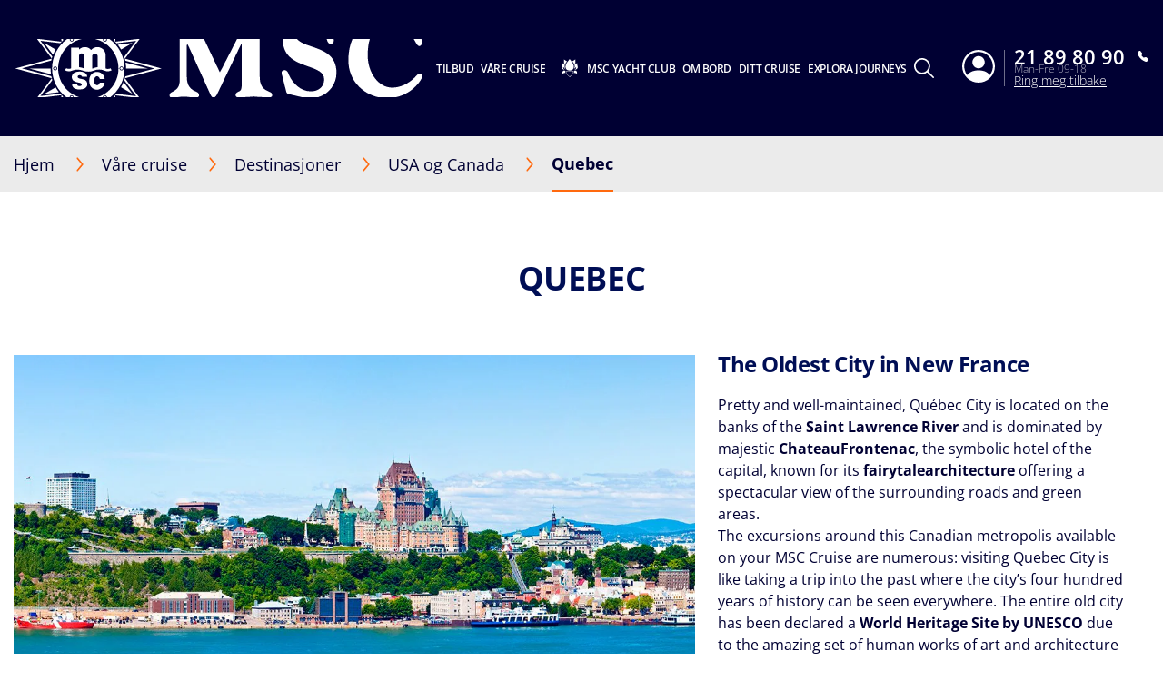

--- FILE ---
content_type: text/html;charset=UTF-8
request_url: https://www.msccruises.no/vare-cruise/destinasjoner/usa-canada/canada/quebec
body_size: 42596
content:
<!doctype html>
<html lang="nb" translate="no">
 <head><meta name="viewport" content="width=device-width, initial-scale=1.0, maximum-scale=1.0"><link rel="preload" href="https://www.msccruises.no/-/media/global-contents/msc-logo/msc-cruises.svg?h=100&amp;w=180&amp;hash=967D34F2DEAE03C7D73C28AF318E34DB" as="image" fetchpriority="high" media="(min-width:41em)"><link rel="preload" href="https://www.msccruises.no/-/media/global-contents/msc-logo/msc-cruises.svg?h=100&amp;w=180&amp;hash=967D34F2DEAE03C7D73C28AF318E34DB" as="image" fetchpriority="high" media="(max-width: 60em)"><link rel="preload" href="https://www.msccruises.no/-/media/global-contents/msc-logo/msc-cruises.svg?h=100&amp;w=180&amp;hash=967D34F2DEAE03C7D73C28AF318E34DB" as="image" fetchpriority="high" media="(max-width: 40em)"> 
  <meta charset="UTF-8"> 
  <meta http-equiv="x-ua-compatible" content="ie=edge"> 
   
  <meta name="google" content="notranslate"> <!-- The above 4 meta tags *must* come first in the head; any other head content must come *after* these tags --> <!-- These are just examples, must be changed in the CMS --> 
  <meta name="siteimprove_pageid" content="e94396a3-ee4c-46ed-83bb-36565dc914cb"> 
  <meta name="siteimprove_languageid" content="nb-NO"> 
  <meta name="siteimprove_siteid" content="Norway"> 
  <meta name="siteimprove_versionid" content="1"> 
  <script>
// akam-sw.js install script version 1.3.6
"serviceWorker"in navigator&&"find"in[]&&function(){var e=new Promise(function(e){"complete"===document.readyState||!1?e():(window.addEventListener("load",function(){e()}),setTimeout(function(){"complete"!==document.readyState&&e()},1e4))}),n=window.akamServiceWorkerInvoked,r="1.3.6";if(n)aka3pmLog("akam-setup already invoked");else{window.akamServiceWorkerInvoked=!0,window.aka3pmLog=function(){window.akamServiceWorkerDebug&&console.log.apply(console,arguments)};function o(e){(window.BOOMR_mq=window.BOOMR_mq||[]).push(["addVar",{"sm.sw.s":e,"sm.sw.v":r}])}var i="/akam-sw.js",a=new Map;navigator.serviceWorker.addEventListener("message",function(e){var n,r,o=e.data;if(o.isAka3pm)if(o.command){var i=(n=o.command,(r=a.get(n))&&r.length>0?r.shift():null);i&&i(e.data.response)}else if(o.commandToClient)switch(o.commandToClient){case"enableDebug":window.akamServiceWorkerDebug||(window.akamServiceWorkerDebug=!0,aka3pmLog("Setup script debug enabled via service worker message"),v());break;case"boomerangMQ":o.payload&&(window.BOOMR_mq=window.BOOMR_mq||[]).push(o.payload)}aka3pmLog("akam-sw message: "+JSON.stringify(e.data))});var t=function(e){return new Promise(function(n){var r,o;r=e.command,o=n,a.has(r)||a.set(r,[]),a.get(r).push(o),navigator.serviceWorker.controller&&(e.isAka3pm=!0,navigator.serviceWorker.controller.postMessage(e))})},c=function(e){return t({command:"navTiming",navTiming:e})},s=null,m={},d=function(){var e=i;return s&&(e+="?othersw="+encodeURIComponent(s)),function(e,n){return new Promise(function(r,i){aka3pmLog("Registering service worker with URL: "+e),navigator.serviceWorker.register(e,n).then(function(e){aka3pmLog("ServiceWorker registration successful with scope: ",e.scope),r(e),o(1)}).catch(function(e){aka3pmLog("ServiceWorker registration failed: ",e),o(0),i(e)})})}(e,m)},g=navigator.serviceWorker.__proto__.register;if(navigator.serviceWorker.__proto__.register=function(n,r){return n.includes(i)?g.call(this,n,r):(aka3pmLog("Overriding registration of service worker for: "+n),s=new URL(n,window.location.href),m=r,navigator.serviceWorker.controller?new Promise(function(n,r){var o=navigator.serviceWorker.controller.scriptURL;if(o.includes(i)){var a=encodeURIComponent(s);o.includes(a)?(aka3pmLog("Cancelling registration as we already integrate other SW: "+s),navigator.serviceWorker.getRegistration().then(function(e){n(e)})):e.then(function(){aka3pmLog("Unregistering existing 3pm service worker"),navigator.serviceWorker.getRegistration().then(function(e){e.unregister().then(function(){return d()}).then(function(e){n(e)}).catch(function(e){r(e)})})})}else aka3pmLog("Cancelling registration as we already have akam-sw.js installed"),navigator.serviceWorker.getRegistration().then(function(e){n(e)})}):g.call(this,n,r))},navigator.serviceWorker.controller){var u=navigator.serviceWorker.controller.scriptURL;u.includes("/akam-sw.js")||u.includes("/akam-sw-preprod.js")||u.includes("/threepm-sw.js")||(aka3pmLog("Detected existing service worker. Removing and re-adding inside akam-sw.js"),s=new URL(u,window.location.href),e.then(function(){navigator.serviceWorker.getRegistration().then(function(e){m={scope:e.scope},e.unregister(),d()})}))}else e.then(function(){window.akamServiceWorkerPreprod&&(i="/akam-sw-preprod.js"),d()});if(window.performance){var w=window.performance.timing,l=w.responseEnd-w.responseStart;c(l)}e.then(function(){t({command:"pageLoad"})});var k=!1;function v(){window.akamServiceWorkerDebug&&!k&&(k=!0,aka3pmLog("Initializing debug functions at window scope"),window.aka3pmInjectSwPolicy=function(e){return t({command:"updatePolicy",policy:e})},window.aka3pmDisableInjectedPolicy=function(){return t({command:"disableInjectedPolicy"})},window.aka3pmDeleteInjectedPolicy=function(){return t({command:"deleteInjectedPolicy"})},window.aka3pmGetStateAsync=function(){return t({command:"getState"})},window.aka3pmDumpState=function(){aka3pmGetStateAsync().then(function(e){aka3pmLog(JSON.stringify(e,null,"\t"))})},window.aka3pmInjectTiming=function(e){return c(e)},window.aka3pmUpdatePolicyFromNetwork=function(){return t({command:"pullPolicyFromNetwork"})})}v()}}();</script>
<script type="application/ld+json">
    {
  "@context": "http://schema.org",
  "@type": "BreadcrumbList",
  "itemListElement": [
    {
      "@type": "ListItem",
      "position": 1,
      "name": "Hjem",
      "item": "https://www.msccruises.no/"
    },
    {
      "@type": "ListItem",
      "position": 2,
      "name": "Destinasjoner",
      "item": "https://www.msccruises.no/vare-cruise/destinasjoner"
    },
    {
      "@type": "ListItem",
      "position": 3,
      "name": "USA og Canada",
      "item": "https://www.msccruises.no/vare-cruise/destinasjoner/usa-canada"
    },
    {
      "@type": "ListItem",
      "position": 4,
      "name": "Quebec",
      "item": "https://www.msccruises.no/vare-cruise/destinasjoner/usa-canada/canada/quebec"
    }
  ]
}
</script> 
  <script type="application/ld+json">
        {
  "name": "Quebec",
  "description": " Pretty and well-maintained, Québec City is located on the banks of the  Saint Lawrence River  and is dominated by majestic  Chateau  Frontenac , the symbolic hotel of the capital, known for its  fairytale  architecture  offering a spectacular view of the surrounding roads and green areas.  The excursions around this Canadian metropolis available on your MSC Cruise are numerous: visiting Quebec City is like taking a trip into the past where the city’s four hundred years of history can be seen everywhere. The entire old city has been declared a  World Heritage Site by UNESCO  due to the amazing set of human works of art and architecture and the natural beauty that is found everywhere.      One of the most beautiful tours that you can take while on your MSC cruise will be the one into  Old Québec : after a walk around the  Upper Town  admiring the ancient gray stone religious buildings and views of the great river, the tour passes through the streets and squares   of the  Lower City , the central core that spurred the development of Québec City. Here you will have the feeling of being in  New France  three to four centuries ago, with a  Parisian atmosphere  and an urban-architectural imprint that is very similar to European cities.     Of the tours that venture outside the city, at just 10 kilometers from the center,  Montmorency  Falls  is not to be missed. At 85 meters high, they are among the ten  highest waterfalls  in Canada. Paths and stairs lead to the top: you can climb up on foot or go by cablecar and enjoy an exceptional view overlooking the river and modern bridge that leads to  Ile de Orléans , the lush green island in front of the city.     Another excursion you can take while on your MSC cruise is to  Sainte-Anne de Beaupré sanctuary , one of the great pilgrimage destinations in North America.  Québec City, Canada’s  fortified  citadel , is without a doubt a delightful, stimulating jewel in this large country which can be visited on foot and where it is easy to meet people, go to events and visit art galleries.  ",
  "touristType": {
    "@type": "Audience",
    "AudienceType": [
      "Cruise tourism"
    ]
  },
  "includesAttraction": [
    {
      "@type": [
        "TouristAttraction"
      ],
      "name": "CAR WITH GUIDE (UP TO 3 PEOPLE)",
      "image": "https://www.msccruises.no/images/msc/ACT/QUE87YC.jpg"
    },
    {
      "@type": [
        "TouristAttraction"
      ],
      "name": "CAR WITH GUIDE (UP TO 3 PEOPLE)",
      "image": "https://www.msccruises.no/images/msc/ACT/QUE88YC.jpg"
    },
    {
      "@type": [
        "TouristAttraction"
      ],
      "name": "MINIVAN WITH GUIDE (FROM 3 TO 6 PEOPLE)",
      "image": "https://www.msccruises.no/images/msc/ACT/QUE89YC.jpg"
    },
    {
      "@type": [
        "TouristAttraction"
      ],
      "name": "CAR WITH GUIDE (UP TO 3 PEOPLE)",
      "image": "https://www.msccruises.no/images/msc/ACT/QUE90YC.jpg"
    },
    {
      "@type": [
        "TouristAttraction"
      ],
      "name": "MINIVAN WITH GUIDE (FROM 6 TO 10 PEOPLE)",
      "image": "https://www.msccruises.no/images/msc/ACT/QUE91YC.jpg"
    },
    {
      "@type": [
        "TouristAttraction"
      ],
      "name": "CAR WITH GUIDE (UP TO 3 PEOPLE)",
      "image": "https://www.msccruises.no/images/msc/ACT/QUE92YC.jpg"
    }
  ],
  "@context": "https://schema.org/",
  "@type": "TouristDestination"
}
    </script> 
  <link rel="icon" href="https://www.msccruises.no/favicon.ico"> 
  <link rel="apple-touch-icon" href="https://www.msccruises.no/~/media/Global%20Contents/Icons/Apple%20icons/apple-touch-icon-180x180.png"> 
  <link rel="apple-touch-icon" sizes="180x180" href="https://www.msccruises.no/~/media/Global%20Contents/Icons/Apple%20icons/apple-touch-icon-180x180.png"> 
  <link rel="apple-touch-icon" sizes="152x152" href="https://www.msccruises.no/~/media/Global%20Contents/Icons/Apple%20icons/apple-touch-icon-152x152.png"> 
  <link rel="apple-touch-icon" sizes="120x120" href="https://www.msccruises.no/~/media/Global%20Contents/Icons/Apple%20icons/apple-touch-icon-120x120.png"> 
  <link rel="apple-touch-icon" sizes="57x57" href="https://www.msccruises.no/~/media/Global%20Contents/Icons/Apple%20icons/apple-touch-icon-57x57.png"> <!-- Preload directives for static assets (css & js) -->    <!-- NO Didomi scripts -->     
  <link href="https://www.msccruises.no/assets/css/Sitecore.Custom.RTE-Styles.css?v=1.98.0-91-PRODTR" rel="stylesheet"> 
  <link href="https://www.msccruises.no/app/css/main.css?v=1.98.0-91-PRODTR" rel="stylesheet"> 
  <title>Cruise to Quebec | US and Canada Cruises | MSC Cruises</title> 
  <meta name="keywords" content=""> 
  <meta name="description" content="Visit Quebec City is like taking a trip into the past: the entire old city has been declared a World Heritage Site by UNESCO due to the amazing set of human works of art and architecture and the natural beauty that is found everywhere.
Book now your cruise and discover this enchanting city with MSC Cruises!"> 
  <link rel="canonical" href="https://www.msccruises.no/vare-cruise/destinasjoner/usa-canada/canada/quebec"> 
  <meta name="facebook-domain-verification" content="kr4zrihijkqxmhvi3gj1ua5jl70tpj"> 
  <meta property="og:title" content="Quebec, Cruise to Canada | MSC Cruises"> 
  <meta property="og:image" content=""> 
  <meta property="og:description" content="Sail to Quebec with MSC Cruises, discover special packages and excursions to explore beautiful places in Canada."> 
  <meta property="og:url" content="https://www.msccruises.no/vare-cruise/destinasjoner/usa-canada/canada/quebec"> 
  <link rel="alternate" hreflang="fr-BE" href="https://www.msccruises.be/fr/nos-croisieres/destinations/etats-unis-et-canada/canada/quebec"> 
  <link rel="alternate" hreflang="nb-NO" href="https://www.msccruises.no/vare-cruise/destinasjoner/usa-canada/canada/quebec"> 
  <link rel="alternate" hreflang="da-DK" href="https://www.msccruises.dk/our-cruises/destinations/united-states-canada/canada/quebec"> 
  <link rel="alternate" hreflang="en-ZA" href="https://www.msccruises.co.za/our-cruises/destinations/united-states-canada/canada/quebec"> 
  <link rel="alternate" hreflang="de-AT" href="https://www.msccruises.at/unsere-kreuzfahrten/reiseziele/usa-kanada/kanada/quebec"> 
  <link rel="alternate" hreflang="nl-NL" href="https://www.msccruises.nl/ontdek-msc/bestemmingen/verenigde-staten-canada/canada/quebec"> 
  <link rel="alternate" hreflang="en-CA" href="https://www.msccruises.ca/plan-a-cruise/destinations/united-states-canada/canada/quebec"> 
  <link rel="alternate" hreflang="fr-CA" href="https://www.msccruises.ca/fr/nos-croisieres/destinations/bermudes,-canada-et-nouvelle-angleterre-/canada/quebec"> 
  <link rel="alternate" hreflang="pt-PT" href="https://www.msccruzeiros.pt/os-nossos-cruzeiros/destinos/estados-unidos-canada/canada/quebec"> 
  <link rel="alternate" hreflang="it-IT" href="https://www.msccrociere.it/crociere/destinazioni/stati-uniti-e-canada/canada/quebec"> 
  <link rel="alternate" hreflang="pt-BR" href="https://www.msccruzeiros.com.br/nossos-cruzeiros/destinos/estados-unidos-canada/canada/quebec"> 
  <link rel="alternate" hreflang="nl-BE" href="https://www.msccruises.be/ontdek-msc/bestemmingen/verenigde-staten-canada/canada/quebec"> 
  <link rel="alternate" hreflang="en-NZ" href="https://www.msccruises.co.nz/our-cruises/destinations/united-states-canada/canada/quebec"> 
  <link rel="alternate" hreflang="x-default" href="https://www.msccruises.com/int/our-cruises/destinations/united-states-canada/canada/quebec"> 
  <link rel="alternate" hreflang="en-GB" href="https://www.msccruises.co.uk/cruises/destinations/us-canada/canada/quebec"> 
  <link rel="alternate" hreflang="es-AR" href="https://www.msccruceros.com.ar/cruceros/destinos/united-states-canada/canada/quebec"> 
  <link rel="alternate" hreflang="fr-CH" href="https://www.msccruises.ch/fr/nos-croisieres/destinations/etats-unis-et-canada/canada/quebec"> 
  <link rel="alternate" hreflang="de-DE" href="https://www.msccruises.de/unsere-kreuzfahrten/reiseziele/usa-kanada/canada/quebec"> 
  <link rel="alternate" hreflang="de-CH" href="https://www.msccruises.ch/de/unsere-kreuzfahrten/reiseziele/usa-kanada/kanada/quebec"> 
  <link rel="alternate" hreflang="es" href="https://www.msccruceros.com/cruceros/destinos/estados-unidos-canada/canada/quebec"> 
  <link rel="alternate" hreflang="fr-FR" href="https://www.msccroisieres.fr/nos-croisieres/destinations/etats-unis-et-canada/canada/quebec"> 
  <link rel="alternate" hreflang="sv-SE" href="https://www.msccruises.se/kryssningar/destinationer/usa-kanada/kanada/quebec"> 
  <link rel="alternate" hreflang="en-IE" href="https://www.msccruises.ie/our-cruises/destinations/united-states-canada/canada/quebec"> 
  <link rel="alternate" hreflang="en-FI" href="https://www.msccruises.fi/our-cruises/destinations/united-states-canada/canada/quebec"> 
  <link rel="alternate" hreflang="es-ES" href="https://www.msccruceros.es/cruceros/destinos/estados-unidos-canada/canada/quebec"> 
  <link rel="alternate" hreflang="en-AU" href="https://www.msccruises.com.au/our-cruises/destinations/united-states-canada/canada/quebec">  
  <style type="text/css">
.VueCarousel-navigation-button[data-v-453ad8cd] {
  position: absolute;
  top: 50%;
  box-sizing: border-box;
  color: #000;
  text-decoration: none;
  appearance: none;
  border: none;
  background-color: transparent;
  padding: 0;
  cursor: pointer;
  outline: none;
}
.VueCarousel-navigation-button[data-v-453ad8cd]:focus {
  outline: 1px solid lightblue;
}
.VueCarousel-navigation-next[data-v-453ad8cd] {
  right: 0;
  transform: translateY(-50%) translateX(100%);
  font-family: "system";
}
.VueCarousel-navigation-prev[data-v-453ad8cd] {
  left: 0;
  transform: translateY(-50%) translateX(-100%);
  font-family: "system";
}
.VueCarousel-navigation--disabled[data-v-453ad8cd] {
  opacity: 0.5;
  cursor: default;
}

/* Define the "system" font family */
@font-face {
  font-family: system;
  font-style: normal;
  font-weight: 300;
  font-display: swap;src: local(".SFNSText-Light"), local(".HelveticaNeueDeskInterface-Light"),
    local(".LucidaGrandeUI"), local("Ubuntu Light"), local("Segoe UI Symbol"),
    local("Roboto-Light"), local("DroidSans"), local("Tahoma");
}
</style>
  <style type="text/css">
.VueCarousel-pagination[data-v-438fd353] {
  width: 100%;
  text-align: center;
}
.VueCarousel-pagination--top-overlay[data-v-438fd353] {
  position: absolute;
  top: 0;
}
.VueCarousel-pagination--bottom-overlay[data-v-438fd353] {
  position: absolute;
  bottom: 0;
}
.VueCarousel-dot-container[data-v-438fd353] {
  display: inline-block;
  margin: 0 auto;
  padding: 0;
}
.VueCarousel-dot[data-v-438fd353] {
  display: inline-block;
  cursor: pointer;
  appearance: none;
  border: none;
  background-clip: content-box;
  box-sizing: content-box;
  padding: 0;
  border-radius: 100%;
  outline: none;
}
.VueCarousel-dot[data-v-438fd353]:focus {
  outline: 1px solid lightblue;
}
</style>
  <style type="text/css">
.VueCarousel-slide {
  flex-basis: inherit;
  flex-grow: 0;
  flex-shrink: 0;
  user-select: none;
  backface-visibility: hidden;
  -webkit-touch-callout: none;
  -webkit-tap-highlight-color: rgba(0, 0, 0, 0);
  outline: none;
}
.VueCarousel-slide-adjustableHeight {
  display: table;
  flex-basis: auto;
  width: 100%;
}
</style>
  <style type="text/css">
.VueCarousel {
  display: flex;
  flex-direction: column;
  position: relative;
}
.VueCarousel--reverse {
  flex-direction: column-reverse;
}
.VueCarousel-wrapper {
  width: 100%;
  position: relative;
  overflow: hidden;
}
.VueCarousel-inner {
  display: flex;
  flex-direction: row;
  backface-visibility: hidden;
}
.VueCarousel-inner--center {
  justify-content: center;
}
</style>
  <style type="text/css">a[data-v-82963a40]{cursor:pointer}</style>
  
  
  <link rel="stylesheet" href="https://www.msccruises.no/app/css/vendor.-Dw86qO4.css">
  
  
  
  
  
  
  
  
  
  <link rel="stylesheet" href="https://www.msccruises.no/app/css/CustomCheckbox.Ctaon8qq.css">
  
  
  
  
  
  
  
  
  
  
  
  
  
  
  
  
  
  
  
  
  
  
  
  
  
  
  
  <link rel="stylesheet" href="https://www.msccruises.no/app/css/Notification.CaQf3Nsl.css">
  
  
 <meta name="generator" content="Kleecks"><meta name="robots" content="INDEX,FOLLOW"><meta property="og:type" content="website"><meta property="og:locale" content="nb_NO"><meta name="twitter:title" content="Cruise to Quebec | US and Canada Cruises | MSC Cruises"><meta name="twitter:url" content="https://www.msccruises.no/vare-cruise/destinasjoner/usa-canada/canada/quebec"><meta name="twitter:description" content="Visit Quebec City is like taking a trip into the past: the entire old city has been declared a World Heritage Site by UNESCO due to the amazing set of human works of art and architecture and the natural beauty that is found everywhere.
Book now your cruise and discover this enchanting city with MSC Cruises!"><meta name="twitter:card" content="summary"><style>* {
  -webkit-transition: none !important;
  -moz-transition: none !important;
  -o-transition: none !important;
  -ms-transition: none !important;
  transition: none !important;
}</style>
                              <script>!function(a){var e="https://s.go-mpulse.net/boomerang/",t="addEventListener";if("False"=="True")a.BOOMR_config=a.BOOMR_config||{},a.BOOMR_config.PageParams=a.BOOMR_config.PageParams||{},a.BOOMR_config.PageParams.pci=!0,e="https://s2.go-mpulse.net/boomerang/";if(window.BOOMR_API_key="XSNP5-PB7WQ-4XRHQ-CJTXQ-J4NCQ",function(){function n(e){a.BOOMR_onload=e&&e.timeStamp||(new Date).getTime()}if(!a.BOOMR||!a.BOOMR.version&&!a.BOOMR.snippetExecuted){a.BOOMR=a.BOOMR||{},a.BOOMR.snippetExecuted=!0;var i,_,o,r=document.createElement("iframe");if(a[t])a[t]("load",n,!1);else if(a.attachEvent)a.attachEvent("onload",n);r.src="javascript:void(0)",r.title="",r.role="presentation",(r.frameElement||r).style.cssText="width:0;height:0;border:0;display:none;",o=document.getElementsByTagName("script")[0],o.parentNode.insertBefore(r,o);try{_=r.contentWindow.document}catch(O){i=document.domain,r.src="javascript:var d=document.open();d.domain='"+i+"';void(0);",_=r.contentWindow.document}_.open()._l=function(){var a=this.createElement("script");if(i)this.domain=i;a.id="boomr-if-as",a.src=e+"XSNP5-PB7WQ-4XRHQ-CJTXQ-J4NCQ",BOOMR_lstart=(new Date).getTime(),this.body.appendChild(a)},_.write("<bo"+'dy onload="document._l();">'),_.close()}}(),"".length>0)if(a&&"performance"in a&&a.performance&&"function"==typeof a.performance.setResourceTimingBufferSize)a.performance.setResourceTimingBufferSize();!function(){if(BOOMR=a.BOOMR||{},BOOMR.plugins=BOOMR.plugins||{},!BOOMR.plugins.AK){var e=""=="true"?1:0,t="",n="aohpeqax3tmzm2ljxsuq-f-79906027a-clientnsv4-s.akamaihd.net",i="false"=="true"?2:1,_={"ak.v":"39","ak.cp":"736439","ak.ai":parseInt("477832",10),"ak.ol":"0","ak.cr":8,"ak.ipv":4,"ak.proto":"h2","ak.rid":"a5c8d5a","ak.r":47605,"ak.a2":e,"ak.m":"x","ak.n":"essl","ak.bpcip":"3.142.242.0","ak.cport":55990,"ak.gh":"23.45.126.203","ak.quicv":"","ak.tlsv":"tls1.3","ak.0rtt":"","ak.0rtt.ed":"","ak.csrc":"-","ak.acc":"","ak.t":"1768537257","ak.ak":"hOBiQwZUYzCg5VSAfCLimQ==+ELs/s5WlQzVuxZGt6/ApysAMY1Tbc4bHgqjUVkZgSJ7gH7Gi7qlqzDNHKQpQHsMSae0Pfq/TEidUMWSfGp1pS4e7M/anQEVN+f21Vd72ZDa/fHdP5ue0OlovE5c1PxLfJ10xVaiIMuZITgSfq1NsssABqCE+K7ClPio0OkD6ajbupCrgNRFPy55Pwu2CwB/ymXRKbZ0zC39LdQjL6QJJWypD7HA2iwEYKuzEMToGyspuoWTdZf1zOhLCxEQ9tIxs7Mg+mPyiOPHxMYRzSf44T1c5H3sfHTNvesUI/fFmKk/OcC34NsC9sovvMepTcdE1fJS2ZujkL86/lZ+3pzpRtAmiUMV4z3v6Wyi+F91pmRcAFUsNnc4dn7dVISXeNHukfQ79tE2UdVKB4pLhg67SrYHY2glr70dJSb9Dk2BQE4=","ak.pv":"55","ak.dpoabenc":"","ak.tf":i};if(""!==t)_["ak.ruds"]=t;var o={i:!1,av:function(e){var t="http.initiator";if(e&&(!e[t]||"spa_hard"===e[t]))_["ak.feo"]=void 0!==a.aFeoApplied?1:0,BOOMR.addVar(_)},rv:function(){var a=["ak.bpcip","ak.cport","ak.cr","ak.csrc","ak.gh","ak.ipv","ak.m","ak.n","ak.ol","ak.proto","ak.quicv","ak.tlsv","ak.0rtt","ak.0rtt.ed","ak.r","ak.acc","ak.t","ak.tf"];BOOMR.removeVar(a)}};BOOMR.plugins.AK={akVars:_,akDNSPreFetchDomain:n,init:function(){if(!o.i){var a=BOOMR.subscribe;a("before_beacon",o.av,null,null),a("onbeacon",o.rv,null,null),o.i=!0}return this},is_complete:function(){return!0}}}}()}(window);</script></head> 
 <body data-template-name="unknown" data-preview-mode="false" id="outerContainer" class="site-no site-no_live KL-PRERENDERED KL-D-17 KL-LANG-nb KL-P_URL_1-vare-cruise KL-P_URL_2-destinasjoner KL-P_URL_3-usa-canada KL-P_URL_4-canada KL-URL-quebec KL-URL-LEVEL-5 KL-CMS_URL-LEVEL-5 KL-UA-BOT KL-UA-DESKTOP sp-CONTENT" data-market="no_live">
   <!-- Google Tag Manager --> 
  <noscript>  
  </noscript>  <!-- End Google Tag Manager --> 
  <header id="msc-header" class="header " v-bind:class="{'visible-mobile-menu' : showMobileMenu}">  
   <div data-app-crisis-alert=""></div> 
   <div id="corporate-banner"></div> 
   <div class="header__container"> <a class="header__logo" href="https://www.msccruises.no/" data-tracking="true" data-tracking-type="interaction" data-tracking-event="eventGA" data-tracking-category="header" data-tracking-action="login_header" data-tracking-label="Destionations" data-tracking-value="0" data-tracking-noninteraction="0" title=""> 
     <picture alt="msc cruises logo | MSC Cruises" title="msc cruises logo | MSC Cruises" class="klcp logoklcp">
      <source srcset="https://www.msccruises.no/-/media/global-contents/msc-logo/msc-cruises.svg?h=100&amp;w=180&amp;hash=967D34F2DEAE03C7D73C28AF318E34DB" media="(max-width: 40em)" alt="msc cruises" title="msc cruises" width="" height="" hspace="" vspace="">
      <source srcset="https://www.msccruises.no/-/media/global-contents/msc-logo/msc-cruises.svg?h=100&amp;w=180&amp;hash=967D34F2DEAE03C7D73C28AF318E34DB" media="(max-width: 60em)" alt="msc cruises logo | MSC Cruises" title="msc cruises logo | MSC Cruises">
      <img data-lazy-src="/-/media/global-contents/msc-logo/msc-cruises.svg?h=100&amp;w=180&amp;hash=967D34F2DEAE03C7D73C28AF318E34DB" alt="msc cruises logo | MSC Cruises" title="msc cruises logo | MSC Cruises" src="https://www.msccruises.no/-/media/global-contents/msc-logo/msc-cruises.svg?h=100&amp;w=180&amp;hash=967D34F2DEAE03C7D73C28AF318E34DB" loading="eager">
     </picture> </a> 
    <nav class="header__menu"> 
     <ul v-on:mouseleave="handleMenuLeave()"> 
      <li class="menu__item header__search" v-bind:class="{ 'active' : menuIndex === 100 }"> <a class="menu__link" v-on:mouseover="handleMenuHover(100, $event)" v-on:touchstart="showSubMenu(100)" href="#"> 
        <div class="row"> 
         <div class="columns small-12 align-middle"> 
          <svg class="search-icon editorial-search__icon"> <use xlink:href="/assets/img/sprite.svg#search-icon"></use> 
          </svg> 
          <div class="hide-for-large"> 
           <div class="hide-for-large"> 
            <form action="https://www.msccruises.no/editorial-search" method="get"> 
             <input data-editorial-search-input="" type="text" class="editorial-search__input" name="query" placeholder="Skriv her"> 
            </form> 
           </div> 
           <div> 
            <form action="https://www.msccruises.no/editorial-search" method="get" class="input-group show-for-large"> 
             <input type="text" class="input-group-field" name="query" placeholder="Skriv her"> 
             <div class="input-group-button"> 
              <input type="submit" value="Søk" class="button"> 
             </div> 
            </form> 
           </div> 
          </div> 
         </div> 
        </div> </a> 
       <ul v-show="true" class="sub-menu show-for-large"> 
        <li class="sub-menu__item-search"> 
         <div class="row editorial-search align-middle text-center"> 
          <div class="columns small-9 small-offset-2"> 
           <div class="hide-for-large"> 
            <form action="https://www.msccruises.no/editorial-search" method="get"> 
             <input data-editorial-search-input="" type="text" class="editorial-search__input" name="query" placeholder="Skriv her"> 
            </form> 
           </div> 
           <div> 
            <form action="https://www.msccruises.no/editorial-search" method="get" class="input-group show-for-large"> 
             <input type="text" class="input-group-field" name="query" placeholder="Skriv her"> 
             <div class="input-group-button"> 
              <input type="submit" value="Søk" class="button"> 
             </div> 
            </form> 
           </div> 
          </div> 
         </div> </li> 
       </ul> </li> 
      <li class="menu__item" v-bind:class="{ 'active' : menuIndex === 0 }"> <a id="menu-cruise-deals" v-on:click="showSubMenu(0)" v-on:mouseover="handleMenuHover(0, $event)" href="#"> Tilbud 
        <svg width="18" height="10" class="arrow-down-icon"> <use xlink:href="/assets/img/sprite.svg#arrow-down-icon"></use> 
        </svg> </a> 
       <ul class="sub-menu"> 
        <li class="sub-menu__item "> <a id="submenu-deals" href="https://www.msccruises.no/tilbud" target="" data-tracking="true" data-tracking-type="interaction" data-tracking-event="eventGA" data-tracking-category="Personal Area" data-tracking-action="Cruise Deals" data-tracking-label="Deals" data-tracking-value="0" data-tracking-noninteraction="" title="tilbud"> 
          <picture> 
           <img src="https://www.msccruises.no/-/media/global-contents/icons/top-menu/all_deals.svg?iar=0&amp;hash=81833991BA0F357198962B13CAA73B8D" alt="cruise deals, msc cruises" title="cruise deals, msc cruises" loading="lazy"> 
          </picture> Våre tilbud </a> </li> 
        <li class="sub-menu__item "> <a id="submenu-siste-minutt" href="https://www.msccruises.no/tilbud/siste-minutt" target="" data-tracking="true" data-tracking-type="interaction" data-tracking-event="eventGA" data-tracking-category="deals" data-tracking-action="Cruise Deals" data-tracking-label="Siste Minutt" data-tracking-value="0" data-tracking-noninteraction="" title="siste minutt"> 
          <picture> 
           <img src="https://www.msccruises.no/-/media/global-contents/icons/top-menu/last_minute.svg?iar=0&amp;hash=74AEBD0C1FB6FE8E2E15C4BFE2AA28A7" alt="Last Minute Deals, msc cruises" title="Last Minute Deals, msc cruises" loading="lazy"> 
          </picture> Siste minutt </a> </li> 
        <li class="sub-menu__item "> <a id="submenu-kanarioyene-promo" href="https://www.msccruises.no/tilbud/kanarioyene-promo" target="" data-tracking="true" data-tracking-type="interaction" data-tracking-event="eventGA" data-tracking-category="deals" data-tracking-action="Cruise Deals" data-tracking-label="Kanarioyene promo" data-tracking-value="0" data-tracking-noninteraction="" title="kanarioyene promo"> 
          <picture> 
           <img src="https://www.msccruises.no/-/media/global-contents/icons/top-menu/summer_cruises_iconabianca.svg?iar=0&amp;hash=A57D131B5B90714921771260EDA53C7A" alt="Summer Cruises | MSC Cruises" title="Summer Cruises | MSC Cruises" loading="lazy"> 
          </picture> Kanariøyene </a> </li> 
        <li class="sub-menu__item "> <a id="submenu-copy-of-msc-voyagers-club-menu" href="https://www.msccruises.no/min-cruise/msc-voyagers-club" target="" data-tracking="true" data-tracking-type="interaction" data-tracking-event="eventGA" data-tracking-category="Personal Area" data-tracking-action="Cruise Deals" data-tracking-label="Copy of MSC Voyagers Club Menu" data-tracking-value="0" data-tracking-noninteraction="" title="msc voyagers club"> 
          <picture> 
           <img src="https://www.msccruises.no/-/media/global-contents/icons/52439_02_msc_voyagers_club_a2.svg?iar=0&amp;hash=FAF421B196C5C79EE002AC9D80DD532C" alt="MSC Voyagers Club | MSC Cruises" title="MSC Voyagers Club | MSC Cruises" loading="lazy"> 
          </picture> MSC Voyagers Club </a> </li> 
       </ul> </li> 
      <li class="menu__item" v-bind:class="{ 'active' : menuIndex === 1 }"> <a id="menu-our-cruises" v-on:click="showSubMenu(1)" v-on:mouseover="handleMenuHover(1, $event)" href="#"> Våre cruise 
        <svg width="18" height="10" class="arrow-down-icon"> <use xlink:href="/assets/img/sprite.svg#arrow-down-icon"></use> 
        </svg> </a> 
       <ul class="sub-menu"> 
        <li class="sub-menu__item "> <a id="submenu-destinations" href="https://www.msccruises.no/vare-cruise/destinasjoner" target="" title="destinasjoner"> 
          <picture> 
           <img src="https://www.msccruises.no/-/media/global-contents/icons/top-menu/destinations.svg?iar=0&amp;hash=2D193533AFC6AF370807B86B12A9BE40" alt="Cruise Destinations, msc cruises" title="Cruise Destinations, msc cruises" loading="lazy"> 
          </picture> Destinasjoner </a> </li> 
        <li class="sub-menu__item "> <a id="submenu-ships" href="https://www.msccruises.no/vare-cruise/skip" target="" title="skip"> 
          <picture> 
           <img src="https://www.msccruises.no/-/media/global-contents/icons/top-menu/ships.svg?iar=0&amp;hash=99A65765B3F6F0EA6D533D5B9E8C6D1B" alt="Cruise Ships MSC Cruises" title="Cruise Ships MSC Cruises" loading="lazy"> 
          </picture> Skip </a> </li> 
        <li class="sub-menu__item "> <a id="submenu-fly-and-cruise" href="https://www.msccruises.no/vare-cruise/fly-and-cruise" target="" data-tracking="true" data-tracking-type="interaction" data-tracking-event="eventGA" data-tracking-category="deals" data-tracking-action="Our Cruises" data-tracking-label="Fly and Cruise" data-tracking-value="0" data-tracking-noninteraction="" title="fly and cruise"> 
          <picture> 
           <img src="https://www.msccruises.no/-/media/global-contents/icons/top-menu/flight_pos_3_.svg?iar=0&amp;hash=0016155CFC2A830DC91401A3411AB14B" alt="Fly &amp; Cruise | MSC Cruises" title="Fly &amp; Cruise | MSC Cruises" loading="lazy"> 
          </picture> Fly &amp; Cruise </a> </li> 
        <li class="sub-menu__item "> <a id="submenu-excursions" href="https://www.msccruises.no/vare-cruise/utflukter" target="" title="utflukter"> 
          <picture> 
           <img src="https://www.msccruises.no/-/media/global-contents/icons/top-menu/png/excursion.svg?iar=0&amp;hash=D6C643F5B36C492E0D079B3F7AE48082" alt="MSC Cruises Excursions" title="MSC Cruises Excursions" loading="lazy"> 
          </picture> Utflukter </a> </li> 
        <li class="sub-menu__item "> <a id="submenu-opplevelser-lugarer" href="https://www.msccruises.no/vare-cruise/opplevelser-lugarer" target="" title="opplevelser lugarer"> 
          <picture> 
           <img src="https://www.msccruises.no/-/media/global-contents/icons/top-menu/msc_experiences.svg?iar=0&amp;hash=A499095140092A44102989A0C47F035A" alt="MSC Cruises Experiences" title="MSC Cruises Experiences" loading="lazy"> 
          </picture> Opplevelser &amp; lugarer </a> </li> 
        <li class="sub-menu__item "> <a id="submenu-new-msc-yacht-club" href="https://www.msccruises.no/vare-cruise/msc-yacht-club" target="" title="msc yacht club"> 
          <picture> 
           <img src="https://www.msccruises.no/-/media/global-contents/icons/top-menu/msc_yacht_club.svg?iar=0&amp;hash=FA0456BE9DB186889E11184D343749EC" alt="MSC Yacht Club" title="MSC Yacht Club" loading="lazy"> 
          </picture> MSC Yacht Club </a> </li> 
        <li class="sub-menu__item "> <a id="submenu-hva-er-et-cruise" href="https://www.msccruises.no/vare-cruise/hva-er-et-cruise" target="" title="hva er et cruise"> 
          <picture> 
           <img src="https://www.msccruises.no/-/media/global-contents/icons/top-menu/before_you_go.svg?iar=0&amp;hash=C15971FD4A3E5A278A58169B37AAB3AE" alt="before departure information MSC Cruises" title="before departure information MSC Cruises" loading="lazy"> 
          </picture> Hva er et cruise? </a> </li> 
       </ul> </li> 
      <li class="menu__item" v-bind:class="{ 'active' : menuIndex === 2 }"> <img src="https://www.msccruises.no/-/media/global-contents/icons/top-menu/msc_yacht_club.svg?h=10&amp;iar=0&amp;w=18&amp;hash=9FE55C7AE6B0F2B6A3CC6A8F53F97E93" hspace="10" alt="MSC Yacht Club" width="18" height="10" title="MSC Yacht Club" loading="lazy"> <a href="https://www.msccruises.no/vare-cruise/msc-yacht-club" v-on:mouseover="handleMenuHover(2, $event)" target="" data-tracking="true" data-tracking-type="interaction" data-tracking-event="eventGA" data-tracking-category="Personal Area" data-tracking-action="Home" data-tracking-label="Link Menu Item" data-tracking-value="0" data-tracking-noninteraction="" title="msc yacht club"> MSC Yacht Club </a> </li> 
      <li class="menu__item" v-bind:class="{ 'active' : menuIndex === 3 }"> <a id="menu-on-board" v-on:click="showSubMenu(3)" v-on:mouseover="handleMenuHover(3, $event)" href="#"> Om bord 
        <svg width="18" height="10" class="arrow-down-icon"> <use xlink:href="/assets/img/sprite.svg#arrow-down-icon"></use> 
        </svg> </a> 
       <ul class="sub-menu"> 
        <li class="sub-menu__item "> <a id="submenu-mat-drikke" href="https://www.msccruises.no/om-bord/mat-drikke" target="" title="mat drikke"> 
          <picture> 
           <img src="https://www.msccruises.no/-/media/global-contents/icons/top-menu/dining.svg?iar=0&amp;hash=B60C260596638E4097EC62214F489EA2" alt="MSC Cruises Dining &amp; Drinks" title="MSC Cruises Dining &amp; Drinks" loading="lazy"> 
          </picture> Mat &amp; drikke </a> </li> 
        <li class="sub-menu__item "> <a id="submenu-underholdning" href="https://www.msccruises.no/om-bord/underholdning" target="" title="underholdning"> 
          <picture> 
           <img src="https://www.msccruises.no/-/media/global-contents/icons/top-menu/entertainment.svg?iar=0&amp;hash=568C7B32D952E82A2C87167599150430" alt="MSC Cruises Entertainment" title="MSC Cruises Entertainment" loading="lazy"> 
          </picture> Underholdning </a> </li> 
        <li class="sub-menu__item "> <a id="submenu-barn" href="https://www.msccruises.no/om-bord/barn" target="" title="barn"> 
          <picture> 
           <img src="https://www.msccruises.no/-/media/global-contents/icons/top-menu/kids.svg?iar=0&amp;hash=01455682C368C03B1511B2FE7CD2F42B" alt="Family &amp; Children - MSC Cruises" title="Family &amp; Children - MSC Cruises" loading="lazy"> 
          </picture> Barnefamiier </a> </li> 
        <li class="sub-menu__item "> <a id="submenu-spa-velvare-trening" href="https://www.msccruises.no/om-bord/spa-velvare-trening" target="" title="spa velvare trening"> 
          <picture> 
           <img src="https://www.msccruises.no/-/media/global-contents/icons/top-menu/spa_beauty.svg?iar=0&amp;hash=C6FB0E62BA9488FBA46DAB3EA8E4289C" alt="MSC Cruises Spa &amp; Fitness" title="MSC Cruises Spa &amp; Fitness" loading="lazy"> 
          </picture> Spa, velvære &amp; trening </a> </li> 
        <li class="sub-menu__item "> <a id="submenu-internett-apper" href="https://www.msccruises.no/om-bord/internett-apper" target="" title="internett apper"> 
          <picture> 
           <img src="https://www.msccruises.no/-/media/global-contents/icons/top-menu/wifi_and_apps.svg?iar=0&amp;hash=22DEEE9BCB44E3B98698CACC068FD9F7" alt="Internet Apps - MSC Cruises" title="Internet Apps - MSC Cruises" loading="lazy"> 
          </picture> Internett &amp; apper </a> </li> 
       </ul> </li> 
      <li class="menu__item" v-bind:class="{ 'active' : menuIndex === 4 }"> <a id="menu-manage-booking" v-on:click="showSubMenu(4)" v-on:mouseover="handleMenuHover(4, $event)" href="#"> Ditt Cruise 
        <svg width="18" height="10" class="arrow-down-icon"> <use xlink:href="/assets/img/sprite.svg#arrow-down-icon"></use> 
        </svg> </a> 
       <ul class="sub-menu"> 
        <li class="sub-menu__item "> <a id="submenu-tilpass-din-bestilling" href="https://www.msccruises.no/min-cruise/tilpass-bestilling" target="" data-tracking="true" data-tracking-type="interaction" data-tracking-event="eventGA" data-tracking-category="Login Page" data-tracking-action="" data-tracking-label="" data-tracking-value="0" data-tracking-noninteraction="" title="tilpass bestilling"> 
          <picture> 
           <img src="https://www.msccruises.no/-/media/global-contents/icons/top-menu/ships.svg?iar=0&amp;hash=99A65765B3F6F0EA6D533D5B9E8C6D1B" alt="Cruise Ships MSC Cruises" title="Cruise Ships MSC Cruises" loading="lazy"> 
          </picture> Tilpass din bestilling </a> </li> 
        <li class="sub-menu__item "> <a id="submenu-for-avreise" href="https://www.msccruises.no/min-cruise/for-avreise" target="" title="for avreise"> 
          <picture> 
           <img src="https://www.msccruises.no/-/media/global-contents/icons/top-menu/before_you_go.svg?iar=0&amp;hash=C15971FD4A3E5A278A58169B37AAB3AE" alt="before departure information MSC Cruises" title="before departure information MSC Cruises" loading="lazy"> 
          </picture> Før avreise </a> </li> 
        <li class="sub-menu__item "> <a id="submenu-sjekk-inn" href="https://www.msccruises.no/min-cruise/innsjekk" target="" title="innsjekk"> 
          <picture> 
           <img src="https://www.msccruises.no/-/media/global-contents/icons/top-menu/web_checkin.svg?iar=0&amp;hash=87960FE406209A5B81AC46D33D3987EA" alt="MSC Cruises Web Check-In" title="MSC Cruises Web Check-In" loading="lazy"> 
          </picture> Innsjekk </a> </li> 
        <li class="sub-menu__item "> <a id="submenu-msc-voyagers-club" href="https://www.msccruises.no/min-cruise/msc-voyagers-club" target="" title="msc voyagers club"> 
          <picture> 
           <img src="https://www.msccruises.no/-/media/global-contents/icons/52439_02_msc_voyagers_club_a2.svg?iar=0&amp;hash=FAF421B196C5C79EE002AC9D80DD532C" alt="MSC Voyagers Club | MSC Cruises" title="MSC Voyagers Club | MSC Cruises" loading="lazy"> 
          </picture> MSC Voyagers Club </a> </li> 
       </ul> </li> 
      <li class="menu__item" v-bind:class="{ 'active' : menuIndex === 5 }"> <a href="https://www.msccruises.no/explora-journeys" v-on:mouseover="handleMenuHover(5, $event)" target="" data-tracking="true" data-tracking-type="interaction" data-tracking-event="eventGA" data-tracking-category="Personal Area" data-tracking-action="Home" data-tracking-label="Main Explora Journeys Top Menu" data-tracking-value="0" data-tracking-noninteraction="" title="explora journeys"> Explora Journeys </a> </li> 
      <li class="menu__line" v-bind:style="menuLineStyle" v-bind:class="{'visible' : menuLineVisible}"></li> 
     </ul> 
    </nav> 
    <div class="header__login"> 
     <div class="header__login--link"> <a class="header__user" aria-label="Log in to My MSC to Manage your Account" href="https://www.msccruises.no/min-cruise/tilpass-bestilling" content="noindex" rel="nofollow" data-tracking="true" data-tracking-type="interaction" data-tracking-event="eventGA" data-tracking-category="login" data-tracking-action="login_header" data-tracking-label="account" data-tracking-value="0" data-tracking-noninteraction="0" title="tilpass bestilling"> 
       <svg width="24" height="24" viewbox="0 0 24 24" fill="none" xmlns="http://www.w3.org/2000/svg"> <g clip-path="url(#clip0_42_1907)"> 
         <path d="M16.5 9C16.5 10.1935 16.0259 11.3381 15.182 12.182C14.3381 13.0259 13.1935 13.5 12 13.5C10.8065 13.5 9.66193 13.0259 8.81802 12.182C7.97411 11.3381 7.5 10.1935 7.5 9C7.5 7.80653 7.97411 6.66193 8.81802 5.81802C9.66193 4.97411 10.8065 4.5 12 4.5C13.1935 4.5 14.3381 4.97411 15.182 5.81802C16.0259 6.66193 16.5 7.80653 16.5 9Z" fill="white"></path> 
         <path fill-rule="evenodd" clip-rule="evenodd" d="M0 12C0 8.8174 1.26428 5.76516 3.51472 3.51472C5.76516 1.26428 8.8174 0 12 0C15.1826 0 18.2348 1.26428 20.4853 3.51472C22.7357 5.76516 24 8.8174 24 12C24 15.1826 22.7357 18.2348 20.4853 20.4853C18.2348 22.7357 15.1826 24 12 24C8.8174 24 5.76516 22.7357 3.51472 20.4853C1.26428 18.2348 0 15.1826 0 12ZM12 1.5C10.0227 1.50011 8.08555 2.05854 6.4116 3.11104C4.73766 4.16354 3.39492 5.66732 2.53795 7.44929C1.68097 9.23127 1.34458 11.219 1.5675 13.1837C1.79042 15.1485 2.56358 17.0103 3.798 18.555C4.863 16.839 7.2075 15 12 15C16.7925 15 19.1355 16.8375 20.202 18.555C21.4364 17.0103 22.2096 15.1485 22.4325 13.1837C22.6554 11.219 22.319 9.23127 21.4621 7.44929C20.6051 5.66732 19.2623 4.16354 17.5884 3.11104C15.9145 2.05854 13.9773 1.50011 12 1.5Z" fill="white"></path> 
        </g> <defs> 
         <clippath id="clip0_42_1907"> 
          <rect width="24" height="24" fill="white"></rect> 
         </clippath> 
        </defs> 
       </svg> </a> <a class="hidden" rel="nofollow" content="noindex" href="https://www.msccruises.no/min-cruise/tilpass-bestilling" id="login_link" title="tilpass bestilling">Logg inn</a> <a class="hidden" rel="nofollow" content="noindex" href="https://www.msccruises.no/min-cruise/tilpass-bestilling" id="login_user_link" title="tilpass bestilling">Hei, {0}</a> 
     </div> 
     <div class="header__login--link signout hidden"> <a class="header__user" aria-label="Logout of your MSC Account" href="#" v-on:click="signout()"> 
       <svg xmlns="http://www.w3.org/2000/svg" viewbox="-10 -20 50 50" id="SIGNOUT"> <g id="Signout_Desk" stroke="none" stroke-width="1" fill="none" fill-rule="evenodd"> 
         <path d="M22.68462,10.3404806 L15.0883702,18.6516002 C14.4101337,19.3936644 13.2345236,18.8742194 13.2345236,17.810594 L13.2345236,13.0613829 L7.08517854,13.0613829 C6.48380876,13.0613829 6,12.5320437 6,11.8740801 L6,7.12486892 C6,6.46690529 6.48380876,5.93756613 7.08517854,5.93756613 L13.2345236,5.93756613 L13.2345236,1.18835497 C13.2345236,0.12967665 14.4056121,-0.394715416 15.0883702,0.347348828 L22.68462,8.65846836 C23.1051267,9.12349529 23.1051267,9.87545372 22.68462,10.3404806 Z M9,18.40625 L9,16.4270833 C9,16.1005208 8.746875,15.8333333 8.4375,15.8333333 L4.5,15.8333333 C3.6703125,15.8333333 3,15.1257812 3,14.25 L3,4.75 C3,3.87421875 3.6703125,3.16666667 4.5,3.16666667 L8.4375,3.16666667 C8.746875,3.16666667 9,2.89947917 9,2.57291667 L9,0.59375 C9,0.2671875 8.746875,0 8.4375,0 L4.5,0 C2.015625,0 0,2.12760417 0,4.75 L0,14.25 C0,16.8723958 2.015625,19 4.5,19 L8.4375,19 C8.746875,19 9,18.7328125 9,18.40625 Z" id="Shape" fill="#FFFFFF" fill-rule="nonzero"></path> 
        </g> 
       </svg> </a> <a id="signoutUrl" href="#" aria-label="Logout of your MSC Account" v-on:click="signout()">Logg ut</a> 
     </div> 
     <div class="header__info-container"> 
      <div class="header__info-multi-language"> 
      </div> <a class="header__contact" aria-label="Call us at MSC Cruises" href="tel:21 89 80 90" v-on:click="handleHeaderContactClick($event)"> <span class="header__phone">21 89 80 90</span> 
       <svg width="19" height="19" viewbox="0 0 19 19" fill="none" xmlns="http://www.w3.org/2000/svg"> <g clip-path="url(#clip0_42_1905)"> 
         <path fill-rule="evenodd" clip-rule="evenodd" d="M2.239 0.606804C2.44678 0.399334 2.69628 0.238392 2.97097 0.134642C3.24566 0.0308921 3.53926 -0.013296 3.83231 0.005006C4.12537 0.023308 4.41119 0.103682 4.67083 0.240802C4.93048 0.377922 5.15802 0.568657 5.33837 0.800366L7.46993 3.53874C7.86062 4.04105 7.99837 4.69537 7.844 5.31287L7.19443 7.91349C7.16085 8.04819 7.16266 8.18928 7.1997 8.32307C7.23674 8.45686 7.30774 8.5788 7.40581 8.67705L10.3235 11.5947C10.4219 11.693 10.544 11.7641 10.678 11.8012C10.812 11.8382 10.9534 11.8399 11.0882 11.8061L13.6877 11.1566C13.9924 11.0804 14.3105 11.0744 14.6178 11.1392C14.9252 11.2041 15.2138 11.3379 15.4618 11.5306L18.2002 13.661C19.1846 14.4269 19.2749 15.8816 18.3937 16.7616L17.1659 17.9894C16.2871 18.8682 14.9737 19.2541 13.7494 18.8231C10.6158 17.7205 7.7707 15.9265 5.42506 13.5743C3.07296 11.229 1.27903 8.38429 0.176309 5.25112C-0.253566 4.02799 0.132372 2.71343 1.01112 1.83468L2.239 0.606804Z" fill="white"></path> 
        </g> <defs> 
         <clippath id="clip0_42_1905"> 
          <rect width="19" height="19" fill="white"></rect> 
         </clippath> 
        </defs> 
       </svg> </a> 
      <p class="header__info">Man-Fre 09-18</p> <a href="#" @click.prevent="toggleContactUsForm($event)" class="header__info call_me_back_cta"> Ring meg tilbake </a> 
      <div v-show="contactUsFormVisible" v-cloak=""> 
       <div class="contact-us-form-wrapper"> 
        <div class="contact-us-form-internal"> 
         <div class="mobile-top-header show-for-small-only"> 
          <svg v-on:click="toggleContactUsForm($event)"> <use :xlink:href="`${spritePath}sprite.svg#arrow-left`"></use> 
          </svg> 
         </div> 
         <div class="contact-us-form-header show-for-small-only"> <a href="tel:21 89 80 90"> <span>21 89 80 90</span> </a> 
          <svg> <use :xlink:href="`${spritePath}sprite.svg#phone-icon-orange`"></use> 
          </svg> 
         </div> 
         <div class="contact-us-form-header show-for-medium"> <span>Ring meg tilbake</span> 
          <svg class="as-edit-icon" v-on:click="toggleContactUsForm($event)" width="32" height="32">
           <use xlink:href="/assets/img/sprite.svg#cancel-icon"></use>
          </svg> 
         </div> 
         <div class="contact-us-form-body" data-info="{&quot;SendEventImpression&quot;:true,&quot;SendEventStart&quot;:true,&quot;SendEventSuccess&quot;:true,&quot;IncludeLeadId&quot;:true,&quot;LeadName&quot;:&quot;Call me back - already booked&quot;,&quot;LeadType&quot;:&quot;header&quot;,&quot;LeadTemplateName&quot;:&quot;Form pages&quot;}"> <app-call-me-back :form="{&quot;MSC&quot;:&quot;{\&quot;C\&quot;:\&quot;iR1MeJjXu/T8HA/ATpxGTRy4Wt/HE5QAF1E1a6xWU1S5oT2LvtVECPByJwtrpXPlNLxKtAWlcjG1yBLMkMA85a3tr5dngZ6VpFNVcT37wnN2na+n0sJ2zmAR7Tdqoih1n2+As/[base64]/gu4aWUQSE64xctXZKR3Eqh6Dml1ty3Z2o9FCZ9/lUxRzCf4zi0xZTPuniJQ2zX7m5cO8TpCDqvuxe7DgaLSRo23UqCPkKRBna2lwV2RQoIAX5vOuymkFP65Vn0ASsh9aqS+D5VRPr4POVQnmxWnZ74DVt6AC4H7ESuozzvIkMqCIiSJmjQYOi/KB6fSDtaemyQLC3IMtoKPX2tEFHnyRaS+H1iFeW5hG4NVqS1ja6YMtbPJpn/eonuRNwyjyHRCGL31xkfUegEn4m646ojpoJUGeMjWEWCKGCRwb7jG25vg5w2h9CKflemNksw1PQltArXhGrhXvCYVxnoBTB4XXr/LC2k8OZRA/8jzzLn3XoOMeIleFMcuyZL6VcJ1cpSadm2Y9bGE2ifbHMC4jEOiTreAhlY4PoJGXMy2jKzzoj9vr1sY3dtfcaydk9+UTDfSHw4OzdEHUeK7Fg1JPrdyP/q65nXdIHL3/JU6/fpJgTzWsQWjwBEUN4J/5LdC9WSBDZbHJ3kTBNBL8CAk57M5yyTE3dm/ujJzASFI13f5bLx4QXluHA1g/UaxqII9l4RyUB4X/8+nat5l39rZwziPDiGW5RBS0P9G/ex8CT1fdFYvd5LmutbKPGqp/VBrIc3C6ybnSG07Cgcnv3WUAyd57/nH1JWK8PuGtVEg7ZBUl/ue92OSnre3IgWTq+3s9hcZSBqZPNQ1Mpgpe4W6IHvapXwnF2LB/hq6CUgBvn0jpBRmtf7Al4tP+jaOslC/2lInyzXF/K8Y2KU44fzS3Ix5Kh0SnRFTF9tp5KY4h+1Lx4xXwPT3MTweCIanlMO3e98KkNDs+kODD1+CirvPrWWN5nFhg4ax6fA1JURrcb3EbHCnTzsREuZIipGidONkeEIuaMwtfD6QWQZ52ndPyfNOEQ2180/eCIo9F2WKGgxbzLsr4uITz0NtuLz5DHqwUvRPX3nHMPU0z9djrlsd51Xi9Jh0/g8dGxD2WXb0mv1WhMzfY27YPeJerm1dv5eYrrD8PXqgCWPZTpK3FCRE5rSGOGkUbuB0GfUGrQPE+n33SaKxh/yk73f3fYMv4DoUOyV8BNzTCerQvI/8t32d0IJG05sJ7eddUU2emOJr+gr8Df0vyvLEOPHMPMnXcxwth/hIN61+08qvJbxf4DDw/FcmPBV01G/AV/aeoe1UsPV7XSbieXYxPbttX68OCkb7BsNUPoLlQh4Zu3vp+DVKKZ4ioJFizoUAxKTbZQxYEjohOYJEq3glWG5AUJHX7qVJx+15eSQ/ArzFcLh6YqmfOgITNS1me48cA5ssW63bgori3oN2DAXoZJC57qOpTf3H3LYgxJPvwIGIOyDZxD/[base64]/pSV+5PLAzsn6FuDLXZJZCYz3rjLSbqqVXiH3Ts6RbRI8Q1ZtYRo6oky72APqLLQXufGjnr8bAJFbNxDN19M0+XRiMoXpLY3HyQe9WMkeJmXUB27VPmYwn/ljLzAPaMfr3YwG3MCTmglthvjBL5tzxsNGL9ThCvZtJsqFZcHZzwywDG7i3CZx9/3gYEbDjEj+1ysGAvGGuz5qC/itpJOy3sNUgcdWzZs/Wjjx95BoiU8+UBO2uAd4+0/Bm6apqskXuHRAjwDoc8DxmOKfyj6M1C/PHm21UsLWW4kbxwcX1JjI3kLtwVh7oJMk1OrM3UkjRArONqr+qDTwvdA/8mPwfA06jXJ4sZRsf8U9Zv/V0RDDRjx5/Chyo748CuvBbrpfZL/6P12vzNRQceS8gwDEzhLNX/GL6WCRR1VdDdWHmTGDnI4QE9XbTL3yoaC+ddwJXZgbmehEnnrbquq41fGanVHpdMee8HxcFE6YPno0sDcZp6o8aX/7pHCcaxzoMTdHS55ke0wydrzgVBUZjpeso7SkkO2mQAoXRn1+nnmpJ6N0Ka0LsPun80t0DjB6WKNHN2KTHrcdrPhHd9SECJYKkVgQIjZ5RH6xpYh7JxmUBeyG4w/qvXYzinJWm65Flh3x8Gen9WxsXkULW7htszQOM8z6ojuLo7T7AFdbQDUPVb/L2P7Bko0Jqs/LBY1hstgGDRO30ori6Fg2g/4jI6EZWNvIwQZSUt30q4kDx4Kkpw4hn22SKLHekHBOikDMBARm/xB147vK0W5OLOk91s738ITuCmdjlt5jWxEfKCD+yBlnozPngAcKFdUifxkCX2gs2dWLC9KZ9CfOgHbWltzFbA8kMRFPXZvDW3GN7hGNdLdU32Gc2E13av+XLWtgbjtwW+S3OTI6phUH+mq/YkqXN9njMkWAS50T0Qkqksd5axkAx8qE9Bz2FkqhKMjnSBOMm0J8wJx58mUZCzACLqh8V7MlBNA8QaEJ2X5UL0BJJ/ThbhSdHnTzKA6LTe0dri5Y9G91rNXFmgJpnRK1d88G+rs5rn6Da1DR39PmJkAt3m/CqTLcL7jzyntKd4B920dcHIwNHrXZfOkoRGOUwRQmsSI8gaiBtpE7iMLjctlmZfnsDYUIt23XgrCJ4IecdphxqcXdX67i+GyJTSRsabpwfFDV5iR613Ea9aJzK+MX9CNG70s9aGtpZYjbrqWFFAICB1d/lUfrk0auSD06EPlbX0w/UbAUrSJWbUo+boAGFzcl2YObmKpropOfSxIxQ1d/q4WQQ6G+9dIB\&quot;,\&quot;D\&quot;:{\&quot;Countries\&quot;:[{\&quot;Nationality\&quot;:\&quot;Alandic / Alandish\&quot;,\&quot;DisplayName\&quot;:\&quot;Aaland Islands\&quot;,\&quot;Name\&quot;:\&quot;Iles Aaland\&quot;,\&quot;Key\&quot;:\&quot;ALA\&quot;,\&quot;Dial\&quot;:\&quot;\&quot;,\&quot;ISO\&quot;:\&quot;ALA\&quot;,\&quot;IsRestricted\&quot;:\&quot;\&quot;,\&quot;DTSNAT\&quot;:\&quot;\&quot;,\&quot;CountryId\&quot;:\&quot;501\&quot;,\&quot;UseZipcodes\&quot;:\&quot;1\&quot;,\&quot;ZipCodeMask\&quot;:\&quot;\&quot;,\&quot;ID\&quot;:\&quot;cb8d7ff3-dcf8-4efe-bc05-8bc1707fb99d\&quot;},{\&quot;Nationality\&quot;:\&quot;Afghanistan\&quot;,\&quot;DisplayName\&quot;:\&quot;Afghanistan\&quot;,\&quot;Name\&quot;:\&quot;Afghanistan\&quot;,\&quot;Key\&quot;:\&quot;AFG\&quot;,\&quot;Dial\&quot;:\&quot;+93\&quot;,\&quot;ISO\&quot;:\&quot;AFG\&quot;,\&quot;IsRestricted\&quot;:\&quot;\&quot;,\&quot;DTSNAT\&quot;:\&quot;\&quot;,\&quot;CountryId\&quot;:\&quot;73\&quot;,\&quot;UseZipcodes\&quot;:\&quot;1\&quot;,\&quot;ZipCodeMask\&quot;:\&quot;\&quot;,\&quot;ID\&quot;:\&quot;fa70753b-826e-47c1-bc09-3d6458e23ff6\&quot;},{\&quot;Nationality\&quot;:\&quot;International\&quot;,\&quot;DisplayName\&quot;:\&quot;International\&quot;,\&quot;Name\&quot;:\&quot;International\&quot;,\&quot;Key\&quot;:\&quot;INT\&quot;,\&quot;Dial\&quot;:\&quot;+0\&quot;,\&quot;ISO\&quot;:\&quot;INT\&quot;,\&quot;IsRestricted\&quot;:\&quot;1\&quot;,\&quot;DTSNAT\&quot;:\&quot;\&quot;,\&quot;CountryId\&quot;:\&quot;\&quot;,\&quot;UseZipcodes\&quot;:\&quot;1\&quot;,\&quot;ZipCodeMask\&quot;:\&quot;\&quot;,\&quot;ID\&quot;:\&quot;a561fb48-900c-4f87-87b8-4f0349beca81\&quot;},{\&quot;Nationality\&quot;:\&quot;Albania\&quot;,\&quot;DisplayName\&quot;:\&quot;Albania\&quot;,\&quot;Name\&quot;:\&quot;Albania\&quot;,\&quot;Key\&quot;:\&quot;ALB\&quot;,\&quot;Dial\&quot;:\&quot;+355\&quot;,\&quot;ISO\&quot;:\&quot;ALB\&quot;,\&quot;IsRestricted\&quot;:\&quot;\&quot;,\&quot;DTSNAT\&quot;:\&quot;\&quot;,\&quot;CountryId\&quot;:\&quot;75\&quot;,\&quot;UseZipcodes\&quot;:\&quot;1\&quot;,\&quot;ZipCodeMask\&quot;:\&quot;\&quot;,\&quot;ID\&quot;:\&quot;21d7a55d-2f2c-4a91-8f62-2a5b6ecfbe27\&quot;},{\&quot;Nationality\&quot;:\&quot;Algerie\&quot;,\&quot;DisplayName\&quot;:\&quot;Algerie\&quot;,\&quot;Name\&quot;:\&quot;Algerie\&quot;,\&quot;Key\&quot;:\&quot;DZA\&quot;,\&quot;Dial\&quot;:\&quot;+213\&quot;,\&quot;ISO\&quot;:\&quot;DZA\&quot;,\&quot;IsRestricted\&quot;:\&quot;\&quot;,\&quot;DTSNAT\&quot;:\&quot;\&quot;,\&quot;CountryId\&quot;:\&quot;76\&quot;,\&quot;UseZipcodes\&quot;:\&quot;1\&quot;,\&quot;ZipCodeMask\&quot;:\&quot;\&quot;,\&quot;ID\&quot;:\&quot;ffc395d4-c1e5-4042-991e-ecf853dd5e51\&quot;},{\&quot;Nationality\&quot;:\&quot;Amerikansk Samoa\&quot;,\&quot;DisplayName\&quot;:\&quot;Amerikansk Samoa\&quot;,\&quot;Name\&quot;:\&quot;Amerikansk Samoa\&quot;,\&quot;Key\&quot;:\&quot;ASM\&quot;,\&quot;Dial\&quot;:\&quot;+1684\&quot;,\&quot;ISO\&quot;:\&quot;ASM\&quot;,\&quot;IsRestricted\&quot;:\&quot;\&quot;,\&quot;DTSNAT\&quot;:\&quot;\&quot;,\&quot;CountryId\&quot;:\&quot;77\&quot;,\&quot;UseZipcodes\&quot;:\&quot;1\&quot;,\&quot;ZipCodeMask\&quot;:\&quot;\&quot;,\&quot;ID\&quot;:\&quot;2b47b6e7-3ae7-42d8-b2c5-4f5de0b4b54e\&quot;},{\&quot;Nationality\&quot;:\&quot;Andorra\&quot;,\&quot;DisplayName\&quot;:\&quot;Andorra\&quot;,\&quot;Name\&quot;:\&quot;Andorre\&quot;,\&quot;Key\&quot;:\&quot;AND\&quot;,\&quot;Dial\&quot;:\&quot;+376\&quot;,\&quot;ISO\&quot;:\&quot;AND\&quot;,\&quot;IsRestricted\&quot;:\&quot;\&quot;,\&quot;DTSNAT\&quot;:\&quot;\&quot;,\&quot;CountryId\&quot;:\&quot;78\&quot;,\&quot;UseZipcodes\&quot;:\&quot;1\&quot;,\&quot;ZipCodeMask\&quot;:\&quot;\&quot;,\&quot;ID\&quot;:\&quot;74d1fa62-65cf-4390-978c-121e29e8f9e6\&quot;},{\&quot;Nationality\&quot;:\&quot;Angola\&quot;,\&quot;DisplayName\&quot;:\&quot;Angola\&quot;,\&quot;Name\&quot;:\&quot;Angola\&quot;,\&quot;Key\&quot;:\&quot;AGO\&quot;,\&quot;Dial\&quot;:\&quot;+244\&quot;,\&quot;ISO\&quot;:\&quot;AGO\&quot;,\&quot;IsRestricted\&quot;:\&quot;\&quot;,\&quot;DTSNAT\&quot;:\&quot;\&quot;,\&quot;CountryId\&quot;:\&quot;79\&quot;,\&quot;UseZipcodes\&quot;:\&quot;\&quot;,\&quot;ZipCodeMask\&quot;:\&quot;\&quot;,\&quot;ID\&quot;:\&quot;51b40f57-239c-4895-89be-9c95d869700d\&quot;},{\&quot;Nationality\&quot;:\&quot;Anguilla\&quot;,\&quot;DisplayName\&quot;:\&quot;Anguilla\&quot;,\&quot;Name\&quot;:\&quot;Anguilla\&quot;,\&quot;Key\&quot;:\&quot;AIA\&quot;,\&quot;Dial\&quot;:\&quot;+1264\&quot;,\&quot;ISO\&quot;:\&quot;AIA\&quot;,\&quot;IsRestricted\&quot;:\&quot;\&quot;,\&quot;DTSNAT\&quot;:\&quot;\&quot;,\&quot;CountryId\&quot;:\&quot;80\&quot;,\&quot;UseZipcodes\&quot;:\&quot;1\&quot;,\&quot;ZipCodeMask\&quot;:\&quot;\&quot;,\&quot;ID\&quot;:\&quot;d1c44c8f-4b48-4c9f-8f31-f7fe5515aa68\&quot;},{\&quot;Nationality\&quot;:\&quot;\&quot;,\&quot;DisplayName\&quot;:\&quot;Antarctica\&quot;,\&quot;Name\&quot;:\&quot;Antarctica\&quot;,\&quot;Key\&quot;:\&quot;ATA\&quot;,\&quot;Dial\&quot;:\&quot;+672\&quot;,\&quot;ISO\&quot;:\&quot;ATA\&quot;,\&quot;IsRestricted\&quot;:\&quot;\&quot;,\&quot;DTSNAT\&quot;:\&quot;\&quot;,\&quot;CountryId\&quot;:\&quot;81\&quot;,\&quot;UseZipcodes\&quot;:\&quot;1\&quot;,\&quot;ZipCodeMask\&quot;:\&quot;\&quot;,\&quot;ID\&quot;:\&quot;bb3dbd7a-a828-4924-bfb5-4ce1cad4f969\&quot;},{\&quot;Nationality\&quot;:\&quot;Antigua og Barbuda\&quot;,\&quot;DisplayName\&quot;:\&quot;Antigua og Barbuda\&quot;,\&quot;Name\&quot;:\&quot;Antigua og Barbuda\&quot;,\&quot;Key\&quot;:\&quot;ATG\&quot;,\&quot;Dial\&quot;:\&quot;+1268\&quot;,\&quot;ISO\&quot;:\&quot;ATG\&quot;,\&quot;IsRestricted\&quot;:\&quot;\&quot;,\&quot;DTSNAT\&quot;:\&quot;\&quot;,\&quot;CountryId\&quot;:\&quot;82\&quot;,\&quot;UseZipcodes\&quot;:\&quot;\&quot;,\&quot;ZipCodeMask\&quot;:\&quot;\&quot;,\&quot;ID\&quot;:\&quot;5fd2dc99-7451-460b-b3a5-f581ea313efc\&quot;},{\&quot;Nationality\&quot;:\&quot;Argentina\&quot;,\&quot;DisplayName\&quot;:\&quot;Argentina\&quot;,\&quot;Name\&quot;:\&quot;Argentine\&quot;,\&quot;Key\&quot;:\&quot;ARG\&quot;,\&quot;Dial\&quot;:\&quot;+54\&quot;,\&quot;ISO\&quot;:\&quot;ARG\&quot;,\&quot;IsRestricted\&quot;:\&quot;\&quot;,\&quot;DTSNAT\&quot;:\&quot;\&quot;,\&quot;CountryId\&quot;:\&quot;33\&quot;,\&quot;UseZipcodes\&quot;:\&quot;1\&quot;,\&quot;ZipCodeMask\&quot;:\&quot;\&quot;,\&quot;ID\&quot;:\&quot;199272ae-24fd-4422-bff4-68ee4f013513\&quot;},{\&quot;Nationality\&quot;:\&quot;Armenia\&quot;,\&quot;DisplayName\&quot;:\&quot;Armenia\&quot;,\&quot;Name\&quot;:\&quot;Armenia\&quot;,\&quot;Key\&quot;:\&quot;ARM\&quot;,\&quot;Dial\&quot;:\&quot;+374\&quot;,\&quot;ISO\&quot;:\&quot;ARM\&quot;,\&quot;IsRestricted\&quot;:\&quot;\&quot;,\&quot;DTSNAT\&quot;:\&quot;\&quot;,\&quot;CountryId\&quot;:\&quot;84\&quot;,\&quot;UseZipcodes\&quot;:\&quot;1\&quot;,\&quot;ZipCodeMask\&quot;:\&quot;\&quot;,\&quot;ID\&quot;:\&quot;468957f2-1a7d-4b57-9bfb-affa218dda4f\&quot;},{\&quot;Nationality\&quot;:\&quot;\&quot;,\&quot;DisplayName\&quot;:\&quot;Aruba\&quot;,\&quot;Name\&quot;:\&quot;Aruba\&quot;,\&quot;Key\&quot;:\&quot;ABW\&quot;,\&quot;Dial\&quot;:\&quot;+297\&quot;,\&quot;ISO\&quot;:\&quot;ABW\&quot;,\&quot;IsRestricted\&quot;:\&quot;\&quot;,\&quot;DTSNAT\&quot;:\&quot;\&quot;,\&quot;CountryId\&quot;:\&quot;85\&quot;,\&quot;UseZipcodes\&quot;:\&quot;1\&quot;,\&quot;ZipCodeMask\&quot;:\&quot;\&quot;,\&quot;ID\&quot;:\&quot;9dde59a9-62c1-416b-819a-971c2d600be0\&quot;},{\&quot;Nationality\&quot;:\&quot;Australia\&quot;,\&quot;DisplayName\&quot;:\&quot;Australia\&quot;,\&quot;Name\&quot;:\&quot;Australia\&quot;,\&quot;Key\&quot;:\&quot;AUS\&quot;,\&quot;Dial\&quot;:\&quot;+61\&quot;,\&quot;ISO\&quot;:\&quot;AUS\&quot;,\&quot;IsRestricted\&quot;:\&quot;\&quot;,\&quot;DTSNAT\&quot;:\&quot;\&quot;,\&quot;CountryId\&quot;:\&quot;58\&quot;,\&quot;UseZipcodes\&quot;:\&quot;1\&quot;,\&quot;ZipCodeMask\&quot;:\&quot;\&quot;,\&quot;ID\&quot;:\&quot;1a2850e6-4c2c-44a3-b04a-9669791abba9\&quot;},{\&quot;Nationality\&quot;:\&quot;Østerrike\&quot;,\&quot;DisplayName\&quot;:\&quot;Østerrike\&quot;,\&quot;Name\&quot;:\&quot;Østerrike\&quot;,\&quot;Key\&quot;:\&quot;AUT\&quot;,\&quot;Dial\&quot;:\&quot;+43\&quot;,\&quot;ISO\&quot;:\&quot;AUT\&quot;,\&quot;IsRestricted\&quot;:\&quot;\&quot;,\&quot;DTSNAT\&quot;:\&quot;\&quot;,\&quot;CountryId\&quot;:\&quot;34\&quot;,\&quot;UseZipcodes\&quot;:\&quot;1\&quot;,\&quot;ZipCodeMask\&quot;:\&quot;\&quot;,\&quot;ID\&quot;:\&quot;f83eff4d-3891-42f8-98b0-9d2283ce74e8\&quot;},{\&quot;Nationality\&quot;:\&quot;Aserbajdsjan\&quot;,\&quot;DisplayName\&quot;:\&quot;Aserbajdsjan\&quot;,\&quot;Name\&quot;:\&quot;Aserbajdsjan\&quot;,\&quot;Key\&quot;:\&quot;AZE\&quot;,\&quot;Dial\&quot;:\&quot;+994\&quot;,\&quot;ISO\&quot;:\&quot;AZE\&quot;,\&quot;IsRestricted\&quot;:\&quot;\&quot;,\&quot;DTSNAT\&quot;:\&quot;\&quot;,\&quot;CountryId\&quot;:\&quot;87\&quot;,\&quot;UseZipcodes\&quot;:\&quot;1\&quot;,\&quot;ZipCodeMask\&quot;:\&quot;\&quot;,\&quot;ID\&quot;:\&quot;5356b91e-f4be-4bcb-ab76-6bed536181ba\&quot;},{\&quot;Nationality\&quot;:\&quot;Bahamas\&quot;,\&quot;DisplayName\&quot;:\&quot;Bahamas\&quot;,\&quot;Name\&quot;:\&quot;Bahamas\&quot;,\&quot;Key\&quot;:\&quot;BHS\&quot;,\&quot;Dial\&quot;:\&quot;+1242\&quot;,\&quot;ISO\&quot;:\&quot;BHS\&quot;,\&quot;IsRestricted\&quot;:\&quot;\&quot;,\&quot;DTSNAT\&quot;:\&quot;\&quot;,\&quot;CountryId\&quot;:\&quot;89\&quot;,\&quot;UseZipcodes\&quot;:\&quot;1\&quot;,\&quot;ZipCodeMask\&quot;:\&quot;\&quot;,\&quot;ID\&quot;:\&quot;df8eeeeb-131d-415c-93b2-12da2ba279de\&quot;},{\&quot;Nationality\&quot;:\&quot;Bahrain\&quot;,\&quot;DisplayName\&quot;:\&quot;Bahrain\&quot;,\&quot;Name\&quot;:\&quot;Bahrain\&quot;,\&quot;Key\&quot;:\&quot;BHR\&quot;,\&quot;Dial\&quot;:\&quot;+973\&quot;,\&quot;ISO\&quot;:\&quot;BHR\&quot;,\&quot;IsRestricted\&quot;:\&quot;\&quot;,\&quot;DTSNAT\&quot;:\&quot;\&quot;,\&quot;CountryId\&quot;:\&quot;90\&quot;,\&quot;UseZipcodes\&quot;:\&quot;1\&quot;,\&quot;ZipCodeMask\&quot;:\&quot;\&quot;,\&quot;ID\&quot;:\&quot;804cb250-d236-45a9-b60e-ddcb2aadc16c\&quot;},{\&quot;Nationality\&quot;:\&quot;Bangladesh\&quot;,\&quot;DisplayName\&quot;:\&quot;Bangladesh\&quot;,\&quot;Name\&quot;:\&quot;Bangladesh\&quot;,\&quot;Key\&quot;:\&quot;BGD\&quot;,\&quot;Dial\&quot;:\&quot;+880\&quot;,\&quot;ISO\&quot;:\&quot;BGD\&quot;,\&quot;IsRestricted\&quot;:\&quot;\&quot;,\&quot;DTSNAT\&quot;:\&quot;\&quot;,\&quot;CountryId\&quot;:\&quot;91\&quot;,\&quot;UseZipcodes\&quot;:\&quot;1\&quot;,\&quot;ZipCodeMask\&quot;:\&quot;\&quot;,\&quot;ID\&quot;:\&quot;e4e2e91b-2d2e-40c3-a64a-a89687dca4ab\&quot;},{\&quot;Nationality\&quot;:\&quot;Barbados\&quot;,\&quot;DisplayName\&quot;:\&quot;Barbados\&quot;,\&quot;Name\&quot;:\&quot;Barbados\&quot;,\&quot;Key\&quot;:\&quot;BRB\&quot;,\&quot;Dial\&quot;:\&quot;+1246\&quot;,\&quot;ISO\&quot;:\&quot;BRB\&quot;,\&quot;IsRestricted\&quot;:\&quot;\&quot;,\&quot;DTSNAT\&quot;:\&quot;\&quot;,\&quot;CountryId\&quot;:\&quot;92\&quot;,\&quot;UseZipcodes\&quot;:\&quot;1\&quot;,\&quot;ZipCodeMask\&quot;:\&quot;\&quot;,\&quot;ID\&quot;:\&quot;069c320a-4e6d-485e-9c95-046d1f9cdecb\&quot;},{\&quot;Nationality\&quot;:\&quot;Hviterussland\&quot;,\&quot;DisplayName\&quot;:\&quot;Hviterussland\&quot;,\&quot;Name\&quot;:\&quot;Hviterussland\&quot;,\&quot;Key\&quot;:\&quot;BLR\&quot;,\&quot;Dial\&quot;:\&quot;+375\&quot;,\&quot;ISO\&quot;:\&quot;BLR\&quot;,\&quot;IsRestricted\&quot;:\&quot;\&quot;,\&quot;DTSNAT\&quot;:\&quot;\&quot;,\&quot;CountryId\&quot;:\&quot;93\&quot;,\&quot;UseZipcodes\&quot;:\&quot;1\&quot;,\&quot;ZipCodeMask\&quot;:\&quot;\&quot;,\&quot;ID\&quot;:\&quot;4a22106e-8966-45c5-94ec-6f0d394cdc5d\&quot;},{\&quot;Nationality\&quot;:\&quot;Belgia\&quot;,\&quot;DisplayName\&quot;:\&quot;Belgia\&quot;,\&quot;Name\&quot;:\&quot;Belgia\&quot;,\&quot;Key\&quot;:\&quot;BEL\&quot;,\&quot;Dial\&quot;:\&quot;+32\&quot;,\&quot;ISO\&quot;:\&quot;BEL\&quot;,\&quot;IsRestricted\&quot;:\&quot;\&quot;,\&quot;DTSNAT\&quot;:\&quot;\&quot;,\&quot;CountryId\&quot;:\&quot;10\&quot;,\&quot;UseZipcodes\&quot;:\&quot;1\&quot;,\&quot;ZipCodeMask\&quot;:\&quot;\&quot;,\&quot;ID\&quot;:\&quot;4e3aea3c-6889-4e6c-9108-77bbe423e262\&quot;},{\&quot;Nationality\&quot;:\&quot;Belize\&quot;,\&quot;DisplayName\&quot;:\&quot;Belize\&quot;,\&quot;Name\&quot;:\&quot;Belize\&quot;,\&quot;Key\&quot;:\&quot;BLZ\&quot;,\&quot;Dial\&quot;:\&quot;+501\&quot;,\&quot;ISO\&quot;:\&quot;BLZ\&quot;,\&quot;IsRestricted\&quot;:\&quot;\&quot;,\&quot;DTSNAT\&quot;:\&quot;\&quot;,\&quot;CountryId\&quot;:\&quot;94\&quot;,\&quot;UseZipcodes\&quot;:\&quot;1\&quot;,\&quot;ZipCodeMask\&quot;:\&quot;\&quot;,\&quot;ID\&quot;:\&quot;ee9c7864-c106-4c47-9218-aa2e62a9b663\&quot;},{\&quot;Nationality\&quot;:\&quot;Benin\&quot;,\&quot;DisplayName\&quot;:\&quot;Benin\&quot;,\&quot;Name\&quot;:\&quot;Benin\&quot;,\&quot;Key\&quot;:\&quot;BEN\&quot;,\&quot;Dial\&quot;:\&quot;+229\&quot;,\&quot;ISO\&quot;:\&quot;BEN\&quot;,\&quot;IsRestricted\&quot;:\&quot;\&quot;,\&quot;DTSNAT\&quot;:\&quot;\&quot;,\&quot;CountryId\&quot;:\&quot;95\&quot;,\&quot;UseZipcodes\&quot;:\&quot;1\&quot;,\&quot;ZipCodeMask\&quot;:\&quot;\&quot;,\&quot;ID\&quot;:\&quot;338a3b06-d99b-40b2-96cf-5a67dff27e95\&quot;},{\&quot;Nationality\&quot;:\&quot;Bermuda\&quot;,\&quot;DisplayName\&quot;:\&quot;Bermuda\&quot;,\&quot;Name\&quot;:\&quot;Bermuda\&quot;,\&quot;Key\&quot;:\&quot;BMU\&quot;,\&quot;Dial\&quot;:\&quot;+1441\&quot;,\&quot;ISO\&quot;:\&quot;BMU\&quot;,\&quot;IsRestricted\&quot;:\&quot;\&quot;,\&quot;DTSNAT\&quot;:\&quot;\&quot;,\&quot;CountryId\&quot;:\&quot;96\&quot;,\&quot;UseZipcodes\&quot;:\&quot;1\&quot;,\&quot;ZipCodeMask\&quot;:\&quot;\&quot;,\&quot;ID\&quot;:\&quot;f303226d-7464-4fa3-9a42-2b1046369be4\&quot;},{\&quot;Nationality\&quot;:\&quot;Bhutan\&quot;,\&quot;DisplayName\&quot;:\&quot;Bhutan\&quot;,\&quot;Name\&quot;:\&quot;Bhutan\&quot;,\&quot;Key\&quot;:\&quot;BTN\&quot;,\&quot;Dial\&quot;:\&quot;+975\&quot;,\&quot;ISO\&quot;:\&quot;BTN\&quot;,\&quot;IsRestricted\&quot;:\&quot;\&quot;,\&quot;DTSNAT\&quot;:\&quot;\&quot;,\&quot;CountryId\&quot;:\&quot;97\&quot;,\&quot;UseZipcodes\&quot;:\&quot;1\&quot;,\&quot;ZipCodeMask\&quot;:\&quot;\&quot;,\&quot;ID\&quot;:\&quot;c82afc42-e9b6-4791-bde7-4267ad4939de\&quot;},{\&quot;Nationality\&quot;:\&quot;Bolivia\&quot;,\&quot;DisplayName\&quot;:\&quot;Bolivia\&quot;,\&quot;Name\&quot;:\&quot;Bolivia\&quot;,\&quot;Key\&quot;:\&quot;BOL\&quot;,\&quot;Dial\&quot;:\&quot;+591\&quot;,\&quot;ISO\&quot;:\&quot;BOL\&quot;,\&quot;IsRestricted\&quot;:\&quot;\&quot;,\&quot;DTSNAT\&quot;:\&quot;\&quot;,\&quot;CountryId\&quot;:\&quot;98\&quot;,\&quot;UseZipcodes\&quot;:\&quot;\&quot;,\&quot;ZipCodeMask\&quot;:\&quot;\&quot;,\&quot;ID\&quot;:\&quot;9ecde193-b48c-4efd-b3e7-9f04bcd1db96\&quot;},{\&quot;Nationality\&quot;:\&quot;Bosnia-Hercegovina\&quot;,\&quot;DisplayName\&quot;:\&quot;Bosnia-Hercegovina\&quot;,\&quot;Name\&quot;:\&quot;Bosnia-Hercegovina\&quot;,\&quot;Key\&quot;:\&quot;BIH\&quot;,\&quot;Dial\&quot;:\&quot;+387\&quot;,\&quot;ISO\&quot;:\&quot;BIH\&quot;,\&quot;IsRestricted\&quot;:\&quot;\&quot;,\&quot;DTSNAT\&quot;:\&quot;\&quot;,\&quot;CountryId\&quot;:\&quot;332\&quot;,\&quot;UseZipcodes\&quot;:\&quot;1\&quot;,\&quot;ZipCodeMask\&quot;:\&quot;\&quot;,\&quot;ID\&quot;:\&quot;2dfad899-e384-4684-a993-149d792c09be\&quot;},{\&quot;Nationality\&quot;:\&quot;Botswana\&quot;,\&quot;DisplayName\&quot;:\&quot;Botswana\&quot;,\&quot;Name\&quot;:\&quot;Botswana\&quot;,\&quot;Key\&quot;:\&quot;BWA\&quot;,\&quot;Dial\&quot;:\&quot;+267\&quot;,\&quot;ISO\&quot;:\&quot;BWA\&quot;,\&quot;IsRestricted\&quot;:\&quot;\&quot;,\&quot;DTSNAT\&quot;:\&quot;\&quot;,\&quot;CountryId\&quot;:\&quot;100\&quot;,\&quot;UseZipcodes\&quot;:\&quot;1\&quot;,\&quot;ZipCodeMask\&quot;:\&quot;\&quot;,\&quot;ID\&quot;:\&quot;82931d71-7835-43e7-83e3-d54148878e03\&quot;},{\&quot;Nationality\&quot;:\&quot;Bouvetøya\&quot;,\&quot;DisplayName\&quot;:\&quot;Bouvetøya\&quot;,\&quot;Name\&quot;:\&quot;Bouvetøya\&quot;,\&quot;Key\&quot;:\&quot;BVT\&quot;,\&quot;Dial\&quot;:\&quot;\&quot;,\&quot;ISO\&quot;:\&quot;BVT\&quot;,\&quot;IsRestricted\&quot;:\&quot;\&quot;,\&quot;DTSNAT\&quot;:\&quot;\&quot;,\&quot;CountryId\&quot;:\&quot;101\&quot;,\&quot;UseZipcodes\&quot;:\&quot;1\&quot;,\&quot;ZipCodeMask\&quot;:\&quot;\&quot;,\&quot;ID\&quot;:\&quot;42c2350d-519d-4224-afe2-2c376fb333cd\&quot;},{\&quot;Nationality\&quot;:\&quot;Brasil\&quot;,\&quot;DisplayName\&quot;:\&quot;Brasil\&quot;,\&quot;Name\&quot;:\&quot;Brasil\&quot;,\&quot;Key\&quot;:\&quot;BRA\&quot;,\&quot;Dial\&quot;:\&quot;+55\&quot;,\&quot;ISO\&quot;:\&quot;BRA\&quot;,\&quot;IsRestricted\&quot;:\&quot;\&quot;,\&quot;DTSNAT\&quot;:\&quot;\&quot;,\&quot;CountryId\&quot;:\&quot;35\&quot;,\&quot;UseZipcodes\&quot;:\&quot;1\&quot;,\&quot;ZipCodeMask\&quot;:\&quot;\&quot;,\&quot;ID\&quot;:\&quot;e176ddc5-9827-4128-b3dd-71fd1ee8ef3e\&quot;},{\&quot;Nationality\&quot;:\&quot;\&quot;,\&quot;DisplayName\&quot;:\&quot;British Indian Ocean Territory\&quot;,\&quot;Name\&quot;:\&quot;British Indian Ocean Territory\&quot;,\&quot;Key\&quot;:\&quot;IOT\&quot;,\&quot;Dial\&quot;:\&quot;+246\&quot;,\&quot;ISO\&quot;:\&quot;IOT\&quot;,\&quot;IsRestricted\&quot;:\&quot;\&quot;,\&quot;DTSNAT\&quot;:\&quot;\&quot;,\&quot;CountryId\&quot;:\&quot;443\&quot;,\&quot;UseZipcodes\&quot;:\&quot;1\&quot;,\&quot;ZipCodeMask\&quot;:\&quot;\&quot;,\&quot;ID\&quot;:\&quot;05075932-4d7a-405c-9a0f-025014cb9718\&quot;},{\&quot;Nationality\&quot;:\&quot;Bruneian\&quot;,\&quot;DisplayName\&quot;:\&quot;Brunei Darussalam\&quot;,\&quot;Name\&quot;:\&quot;Brunei Darussalam\&quot;,\&quot;Key\&quot;:\&quot;BRN\&quot;,\&quot;Dial\&quot;:\&quot;+673\&quot;,\&quot;ISO\&quot;:\&quot;BRN\&quot;,\&quot;IsRestricted\&quot;:\&quot;\&quot;,\&quot;DTSNAT\&quot;:\&quot;\&quot;,\&quot;CountryId\&quot;:\&quot;103\&quot;,\&quot;UseZipcodes\&quot;:\&quot;1\&quot;,\&quot;ZipCodeMask\&quot;:\&quot;\&quot;,\&quot;ID\&quot;:\&quot;efb4f973-1c45-4617-9d03-2bef3eb3c903\&quot;},{\&quot;Nationality\&quot;:\&quot;Bulgaria\&quot;,\&quot;DisplayName\&quot;:\&quot;Bulgaria\&quot;,\&quot;Name\&quot;:\&quot;Bulgaria\&quot;,\&quot;Key\&quot;:\&quot;BGR\&quot;,\&quot;Dial\&quot;:\&quot;+359\&quot;,\&quot;ISO\&quot;:\&quot;BGR\&quot;,\&quot;IsRestricted\&quot;:\&quot;\&quot;,\&quot;DTSNAT\&quot;:\&quot;\&quot;,\&quot;CountryId\&quot;:\&quot;104\&quot;,\&quot;UseZipcodes\&quot;:\&quot;1\&quot;,\&quot;ZipCodeMask\&quot;:\&quot;\&quot;,\&quot;ID\&quot;:\&quot;e03f0e58-8235-437d-9c47-02cb0846b8ef\&quot;},{\&quot;Nationality\&quot;:\&quot;Burkina Faso\&quot;,\&quot;DisplayName\&quot;:\&quot;Burkina Faso\&quot;,\&quot;Name\&quot;:\&quot;Burkina Faso\&quot;,\&quot;Key\&quot;:\&quot;BFA\&quot;,\&quot;Dial\&quot;:\&quot;+226\&quot;,\&quot;ISO\&quot;:\&quot;BFA\&quot;,\&quot;IsRestricted\&quot;:\&quot;\&quot;,\&quot;DTSNAT\&quot;:\&quot;\&quot;,\&quot;CountryId\&quot;:\&quot;105\&quot;,\&quot;UseZipcodes\&quot;:\&quot;1\&quot;,\&quot;ZipCodeMask\&quot;:\&quot;\&quot;,\&quot;ID\&quot;:\&quot;3f6e33f3-a1f2-403c-aaba-70b7b0c2b101\&quot;},{\&quot;Nationality\&quot;:\&quot;Burundi\&quot;,\&quot;DisplayName\&quot;:\&quot;Burundi\&quot;,\&quot;Name\&quot;:\&quot;Burundi\&quot;,\&quot;Key\&quot;:\&quot;BDI\&quot;,\&quot;Dial\&quot;:\&quot;+257\&quot;,\&quot;ISO\&quot;:\&quot;BDI\&quot;,\&quot;IsRestricted\&quot;:\&quot;\&quot;,\&quot;DTSNAT\&quot;:\&quot;\&quot;,\&quot;CountryId\&quot;:\&quot;106\&quot;,\&quot;UseZipcodes\&quot;:\&quot;1\&quot;,\&quot;ZipCodeMask\&quot;:\&quot;\&quot;,\&quot;ID\&quot;:\&quot;15dcde41-a989-42cb-b179-8c34dea36fe5\&quot;},{\&quot;Nationality\&quot;:\&quot;Kambodsja\&quot;,\&quot;DisplayName\&quot;:\&quot;Kambodsja\&quot;,\&quot;Name\&quot;:\&quot;Kambodsja\&quot;,\&quot;Key\&quot;:\&quot;KHM\&quot;,\&quot;Dial\&quot;:\&quot;+855\&quot;,\&quot;ISO\&quot;:\&quot;KHM\&quot;,\&quot;IsRestricted\&quot;:\&quot;\&quot;,\&quot;DTSNAT\&quot;:\&quot;\&quot;,\&quot;CountryId\&quot;:\&quot;107\&quot;,\&quot;UseZipcodes\&quot;:\&quot;1\&quot;,\&quot;ZipCodeMask\&quot;:\&quot;\&quot;,\&quot;ID\&quot;:\&quot;7b9a57ca-1960-4222-a331-3a4069916926\&quot;},{\&quot;Nationality\&quot;:\&quot;Kamerun\&quot;,\&quot;DisplayName\&quot;:\&quot;Kamerun\&quot;,\&quot;Name\&quot;:\&quot;Kamerun\&quot;,\&quot;Key\&quot;:\&quot;CMR\&quot;,\&quot;Dial\&quot;:\&quot;+237\&quot;,\&quot;ISO\&quot;:\&quot;CMR\&quot;,\&quot;IsRestricted\&quot;:\&quot;\&quot;,\&quot;DTSNAT\&quot;:\&quot;\&quot;,\&quot;CountryId\&quot;:\&quot;108\&quot;,\&quot;UseZipcodes\&quot;:\&quot;\&quot;,\&quot;ZipCodeMask\&quot;:\&quot;\&quot;,\&quot;ID\&quot;:\&quot;8943898f-3c53-4211-bed0-e3f7b71aa3a5\&quot;},{\&quot;Nationality\&quot;:\&quot;Canada\&quot;,\&quot;DisplayName\&quot;:\&quot;Canada\&quot;,\&quot;Name\&quot;:\&quot;Canada\&quot;,\&quot;Key\&quot;:\&quot;CAN\&quot;,\&quot;Dial\&quot;:\&quot;+1\&quot;,\&quot;ISO\&quot;:\&quot;CAN\&quot;,\&quot;IsRestricted\&quot;:\&quot;\&quot;,\&quot;DTSNAT\&quot;:\&quot;\&quot;,\&quot;CountryId\&quot;:\&quot;16\&quot;,\&quot;UseZipcodes\&quot;:\&quot;1\&quot;,\&quot;ZipCodeMask\&quot;:\&quot;\&quot;,\&quot;ID\&quot;:\&quot;6fafae66-426c-4850-90a3-c25531cc824c\&quot;},{\&quot;Nationality\&quot;:\&quot;Kapp Verde\&quot;,\&quot;DisplayName\&quot;:\&quot;Kapp Verde\&quot;,\&quot;Name\&quot;:\&quot;Kapp Verde\&quot;,\&quot;Key\&quot;:\&quot;CPV\&quot;,\&quot;Dial\&quot;:\&quot;+238\&quot;,\&quot;ISO\&quot;:\&quot;CPV\&quot;,\&quot;IsRestricted\&quot;:\&quot;\&quot;,\&quot;DTSNAT\&quot;:\&quot;\&quot;,\&quot;CountryId\&quot;:\&quot;109\&quot;,\&quot;UseZipcodes\&quot;:\&quot;1\&quot;,\&quot;ZipCodeMask\&quot;:\&quot;\&quot;,\&quot;ID\&quot;:\&quot;eee86e4e-a3df-48d7-b30c-4e90a116177b\&quot;},{\&quot;Nationality\&quot;:\&quot;Cayman Islands\&quot;,\&quot;DisplayName\&quot;:\&quot;Cayman Islands\&quot;,\&quot;Name\&quot;:\&quot;Cayman Islands\&quot;,\&quot;Key\&quot;:\&quot;CYM\&quot;,\&quot;Dial\&quot;:\&quot;\&quot;,\&quot;ISO\&quot;:\&quot;CYM\&quot;,\&quot;IsRestricted\&quot;:\&quot;\&quot;,\&quot;DTSNAT\&quot;:\&quot;\&quot;,\&quot;CountryId\&quot;:\&quot;110\&quot;,\&quot;UseZipcodes\&quot;:\&quot;1\&quot;,\&quot;ZipCodeMask\&quot;:\&quot;\&quot;,\&quot;ID\&quot;:\&quot;22cc261d-2cec-4d70-8d3e-143058014cc0\&quot;},{\&quot;Nationality\&quot;:\&quot;Central African\&quot;,\&quot;DisplayName\&quot;:\&quot;Central African Republic\&quot;,\&quot;Name\&quot;:\&quot;Central African Republic\&quot;,\&quot;Key\&quot;:\&quot;CAF\&quot;,\&quot;Dial\&quot;:\&quot;+236\&quot;,\&quot;ISO\&quot;:\&quot;CAF\&quot;,\&quot;IsRestricted\&quot;:\&quot;\&quot;,\&quot;DTSNAT\&quot;:\&quot;\&quot;,\&quot;CountryId\&quot;:\&quot;430\&quot;,\&quot;UseZipcodes\&quot;:\&quot;1\&quot;,\&quot;ZipCodeMask\&quot;:\&quot;\&quot;,\&quot;ID\&quot;:\&quot;f5f46899-e80e-4b6b-98de-0f4e29698f62\&quot;},{\&quot;Nationality\&quot;:\&quot;Chadian\&quot;,\&quot;DisplayName\&quot;:\&quot;Chad\&quot;,\&quot;Name\&quot;:\&quot;Chad\&quot;,\&quot;Key\&quot;:\&quot;TCD\&quot;,\&quot;Dial\&quot;:\&quot;+235\&quot;,\&quot;ISO\&quot;:\&quot;TCD\&quot;,\&quot;IsRestricted\&quot;:\&quot;\&quot;,\&quot;DTSNAT\&quot;:\&quot;\&quot;,\&quot;CountryId\&quot;:\&quot;112\&quot;,\&quot;UseZipcodes\&quot;:\&quot;1\&quot;,\&quot;ZipCodeMask\&quot;:\&quot;\&quot;,\&quot;ID\&quot;:\&quot;0d4756ac-bc6d-41bc-b079-4a89108a9285\&quot;},{\&quot;Nationality\&quot;:\&quot;Chile\&quot;,\&quot;DisplayName\&quot;:\&quot;Chile\&quot;,\&quot;Name\&quot;:\&quot;Chile\&quot;,\&quot;Key\&quot;:\&quot;CHL\&quot;,\&quot;Dial\&quot;:\&quot;+56\&quot;,\&quot;ISO\&quot;:\&quot;CHL\&quot;,\&quot;IsRestricted\&quot;:\&quot;\&quot;,\&quot;DTSNAT\&quot;:\&quot;\&quot;,\&quot;CountryId\&quot;:\&quot;113\&quot;,\&quot;UseZipcodes\&quot;:\&quot;1\&quot;,\&quot;ZipCodeMask\&quot;:\&quot;\&quot;,\&quot;ID\&quot;:\&quot;befb0b9e-f3e3-439e-b893-de76aacf4594\&quot;},{\&quot;Nationality\&quot;:\&quot;Kina\&quot;,\&quot;DisplayName\&quot;:\&quot;Kina\&quot;,\&quot;Name\&quot;:\&quot;China\&quot;,\&quot;Key\&quot;:\&quot;CHN\&quot;,\&quot;Dial\&quot;:\&quot;+86\&quot;,\&quot;ISO\&quot;:\&quot;CHN\&quot;,\&quot;IsRestricted\&quot;:\&quot;\&quot;,\&quot;DTSNAT\&quot;:\&quot;\&quot;,\&quot;CountryId\&quot;:\&quot;114\&quot;,\&quot;UseZipcodes\&quot;:\&quot;1\&quot;,\&quot;ZipCodeMask\&quot;:\&quot;\&quot;,\&quot;ID\&quot;:\&quot;cf0c22e9-9e1d-4876-b1dc-a8e9b2521bfe\&quot;},{\&quot;Nationality\&quot;:\&quot;Christmasøya\&quot;,\&quot;DisplayName\&quot;:\&quot;Christmasøya\&quot;,\&quot;Name\&quot;:\&quot;Christmas Island\&quot;,\&quot;Key\&quot;:\&quot;CXR\&quot;,\&quot;Dial\&quot;:\&quot;+61\&quot;,\&quot;ISO\&quot;:\&quot;CXR\&quot;,\&quot;IsRestricted\&quot;:\&quot;\&quot;,\&quot;DTSNAT\&quot;:\&quot;\&quot;,\&quot;CountryId\&quot;:\&quot;115\&quot;,\&quot;UseZipcodes\&quot;:\&quot;1\&quot;,\&quot;ZipCodeMask\&quot;:\&quot;\&quot;,\&quot;ID\&quot;:\&quot;e069639b-e2c6-4e2f-8235-54fa9feb3233\&quot;},{\&quot;Nationality\&quot;:\&quot;Kokosøyene\&quot;,\&quot;DisplayName\&quot;:\&quot;Kokosøyene\&quot;,\&quot;Name\&quot;:\&quot;Cocos (keeling) Islands\&quot;,\&quot;Key\&quot;:\&quot;CCK\&quot;,\&quot;Dial\&quot;:\&quot;\&quot;,\&quot;ISO\&quot;:\&quot;CCK\&quot;,\&quot;IsRestricted\&quot;:\&quot;\&quot;,\&quot;DTSNAT\&quot;:\&quot;\&quot;,\&quot;CountryId\&quot;:\&quot;431\&quot;,\&quot;UseZipcodes\&quot;:\&quot;1\&quot;,\&quot;ZipCodeMask\&quot;:\&quot;\&quot;,\&quot;ID\&quot;:\&quot;be10e0e3-beb2-418d-9bfa-a5433fe6be9a\&quot;},{\&quot;Nationality\&quot;:\&quot;Colombia\&quot;,\&quot;DisplayName\&quot;:\&quot;Colombia\&quot;,\&quot;Name\&quot;:\&quot;Colombia\&quot;,\&quot;Key\&quot;:\&quot;COL\&quot;,\&quot;Dial\&quot;:\&quot;+57\&quot;,\&quot;ISO\&quot;:\&quot;COL\&quot;,\&quot;IsRestricted\&quot;:\&quot;\&quot;,\&quot;DTSNAT\&quot;:\&quot;\&quot;,\&quot;CountryId\&quot;:\&quot;117\&quot;,\&quot;UseZipcodes\&quot;:\&quot;1\&quot;,\&quot;ZipCodeMask\&quot;:\&quot;\&quot;,\&quot;ID\&quot;:\&quot;a585e238-ccd0-4f86-949a-93d3b2ac6951\&quot;},{\&quot;Nationality\&quot;:\&quot;Komorene\&quot;,\&quot;DisplayName\&quot;:\&quot;Komorene\&quot;,\&quot;Name\&quot;:\&quot;Comoros\&quot;,\&quot;Key\&quot;:\&quot;COM\&quot;,\&quot;Dial\&quot;:\&quot;+269\&quot;,\&quot;ISO\&quot;:\&quot;COM\&quot;,\&quot;IsRestricted\&quot;:\&quot;\&quot;,\&quot;DTSNAT\&quot;:\&quot;\&quot;,\&quot;CountryId\&quot;:\&quot;118\&quot;,\&quot;UseZipcodes\&quot;:\&quot;1\&quot;,\&quot;ZipCodeMask\&quot;:\&quot;\&quot;,\&quot;ID\&quot;:\&quot;d5626a5d-7c1a-45eb-a063-41e92516735a\&quot;},{\&quot;Nationality\&quot;:\&quot;Cookøyene\&quot;,\&quot;DisplayName\&quot;:\&quot;Cookøyene\&quot;,\&quot;Name\&quot;:\&quot;Cook Islands\&quot;,\&quot;Key\&quot;:\&quot;COK\&quot;,\&quot;Dial\&quot;:\&quot;+682\&quot;,\&quot;ISO\&quot;:\&quot;COK\&quot;,\&quot;IsRestricted\&quot;:\&quot;\&quot;,\&quot;DTSNAT\&quot;:\&quot;\&quot;,\&quot;CountryId\&quot;:\&quot;120\&quot;,\&quot;UseZipcodes\&quot;:\&quot;1\&quot;,\&quot;ZipCodeMask\&quot;:\&quot;\&quot;,\&quot;ID\&quot;:\&quot;df712ced-f0cb-44e1-a12b-61c9f308ab3f\&quot;},{\&quot;Nationality\&quot;:\&quot;Costa Rica\&quot;,\&quot;DisplayName\&quot;:\&quot;Costa Rica\&quot;,\&quot;Name\&quot;:\&quot;Costa Rica\&quot;,\&quot;Key\&quot;:\&quot;CRI\&quot;,\&quot;Dial\&quot;:\&quot;+506\&quot;,\&quot;ISO\&quot;:\&quot;CRI\&quot;,\&quot;IsRestricted\&quot;:\&quot;\&quot;,\&quot;DTSNAT\&quot;:\&quot;\&quot;,\&quot;CountryId\&quot;:\&quot;121\&quot;,\&quot;UseZipcodes\&quot;:\&quot;1\&quot;,\&quot;ZipCodeMask\&quot;:\&quot;\&quot;,\&quot;ID\&quot;:\&quot;d549a671-e0b5-4361-b411-13f378fcaf89\&quot;},{\&quot;Nationality\&quot;:\&quot;Kroatia\&quot;,\&quot;DisplayName\&quot;:\&quot;Kroatia\&quot;,\&quot;Name\&quot;:\&quot;Croatia\&quot;,\&quot;Key\&quot;:\&quot;HRV\&quot;,\&quot;Dial\&quot;:\&quot;+385\&quot;,\&quot;ISO\&quot;:\&quot;HRV\&quot;,\&quot;IsRestricted\&quot;:\&quot;\&quot;,\&quot;DTSNAT\&quot;:\&quot;\&quot;,\&quot;CountryId\&quot;:\&quot;123\&quot;,\&quot;UseZipcodes\&quot;:\&quot;1\&quot;,\&quot;ZipCodeMask\&quot;:\&quot;\&quot;,\&quot;ID\&quot;:\&quot;6e54a8b7-8897-4ded-a9a8-bdedc5dda88b\&quot;},{\&quot;Nationality\&quot;:\&quot;Cuba\&quot;,\&quot;DisplayName\&quot;:\&quot;Cuba\&quot;,\&quot;Name\&quot;:\&quot;Cuba\&quot;,\&quot;Key\&quot;:\&quot;CUB\&quot;,\&quot;Dial\&quot;:\&quot;+53\&quot;,\&quot;ISO\&quot;:\&quot;CUB\&quot;,\&quot;IsRestricted\&quot;:\&quot;\&quot;,\&quot;DTSNAT\&quot;:\&quot;\&quot;,\&quot;CountryId\&quot;:\&quot;124\&quot;,\&quot;UseZipcodes\&quot;:\&quot;1\&quot;,\&quot;ZipCodeMask\&quot;:\&quot;\&quot;,\&quot;ID\&quot;:\&quot;2ab3f3bd-123c-4f85-986c-ab5c10923100\&quot;},{\&quot;Nationality\&quot;:\&quot;Dutch\&quot;,\&quot;DisplayName\&quot;:\&quot;Curacao\&quot;,\&quot;Name\&quot;:\&quot;Curacao\&quot;,\&quot;Key\&quot;:\&quot;CUW\&quot;,\&quot;Dial\&quot;:\&quot;+599\&quot;,\&quot;ISO\&quot;:\&quot;CUW\&quot;,\&quot;IsRestricted\&quot;:\&quot;\&quot;,\&quot;DTSNAT\&quot;:\&quot;\&quot;,\&quot;CountryId\&quot;:\&quot;496\&quot;,\&quot;UseZipcodes\&quot;:\&quot;1\&quot;,\&quot;ZipCodeMask\&quot;:\&quot;\&quot;,\&quot;ID\&quot;:\&quot;9529d829-590d-4434-b4e5-b1df3386bf4c\&quot;},{\&quot;Nationality\&quot;:\&quot;Kypros\&quot;,\&quot;DisplayName\&quot;:\&quot;Kypros\&quot;,\&quot;Name\&quot;:\&quot;Cyprus\&quot;,\&quot;Key\&quot;:\&quot;CYP\&quot;,\&quot;Dial\&quot;:\&quot;+357\&quot;,\&quot;ISO\&quot;:\&quot;CYP\&quot;,\&quot;IsRestricted\&quot;:\&quot;\&quot;,\&quot;DTSNAT\&quot;:\&quot;\&quot;,\&quot;CountryId\&quot;:\&quot;125\&quot;,\&quot;UseZipcodes\&quot;:\&quot;1\&quot;,\&quot;ZipCodeMask\&quot;:\&quot;\&quot;,\&quot;ID\&quot;:\&quot;4bedfa09-4d11-45ca-a5dc-bbfd1409b9bc\&quot;},{\&quot;Nationality\&quot;:\&quot;Tsjekkia\&quot;,\&quot;DisplayName\&quot;:\&quot;Tsjekkia\&quot;,\&quot;Name\&quot;:\&quot;Czech Republic\&quot;,\&quot;Key\&quot;:\&quot;CZE\&quot;,\&quot;Dial\&quot;:\&quot;+420\&quot;,\&quot;ISO\&quot;:\&quot;CZE\&quot;,\&quot;IsRestricted\&quot;:\&quot;\&quot;,\&quot;DTSNAT\&quot;:\&quot;\&quot;,\&quot;CountryId\&quot;:\&quot;126\&quot;,\&quot;UseZipcodes\&quot;:\&quot;1\&quot;,\&quot;ZipCodeMask\&quot;:\&quot;\&quot;,\&quot;ID\&quot;:\&quot;3f3d1507-cf7e-451e-b21a-0e3df21ef4a8\&quot;},{\&quot;Nationality\&quot;:\&quot;Den demokratiske republikken Kongo\&quot;,\&quot;DisplayName\&quot;:\&quot;Den demokratiske republikken Kongo\&quot;,\&quot;Name\&quot;:\&quot;Democratic Republic of Congo\&quot;,\&quot;Key\&quot;:\&quot;COG\&quot;,\&quot;Dial\&quot;:\&quot;+242\&quot;,\&quot;ISO\&quot;:\&quot;COG\&quot;,\&quot;IsRestricted\&quot;:\&quot;\&quot;,\&quot;DTSNAT\&quot;:\&quot;\&quot;,\&quot;CountryId\&quot;:\&quot;119\&quot;,\&quot;UseZipcodes\&quot;:\&quot;1\&quot;,\&quot;ZipCodeMask\&quot;:\&quot;\&quot;,\&quot;ID\&quot;:\&quot;1cd90f66-8fbb-4c88-822e-4dee5e46d59a\&quot;},{\&quot;Nationality\&quot;:\&quot;Danmark\&quot;,\&quot;DisplayName\&quot;:\&quot;Danmark\&quot;,\&quot;Name\&quot;:\&quot;Danmark\&quot;,\&quot;Key\&quot;:\&quot;DNK\&quot;,\&quot;Dial\&quot;:\&quot;+45\&quot;,\&quot;ISO\&quot;:\&quot;DNK\&quot;,\&quot;IsRestricted\&quot;:\&quot;\&quot;,\&quot;DTSNAT\&quot;:\&quot;\&quot;,\&quot;CountryId\&quot;:\&quot;14\&quot;,\&quot;UseZipcodes\&quot;:\&quot;1\&quot;,\&quot;ZipCodeMask\&quot;:\&quot;\&quot;,\&quot;ID\&quot;:\&quot;239f3d2f-3e35-4cdf-a0e7-1779d2791cce\&quot;},{\&quot;Nationality\&quot;:\&quot;Djibouti\&quot;,\&quot;DisplayName\&quot;:\&quot;Djibouti\&quot;,\&quot;Name\&quot;:\&quot;Djibouti\&quot;,\&quot;Key\&quot;:\&quot;DJI\&quot;,\&quot;Dial\&quot;:\&quot;+253\&quot;,\&quot;ISO\&quot;:\&quot;DJI\&quot;,\&quot;IsRestricted\&quot;:\&quot;\&quot;,\&quot;DTSNAT\&quot;:\&quot;\&quot;,\&quot;CountryId\&quot;:\&quot;128\&quot;,\&quot;UseZipcodes\&quot;:\&quot;1\&quot;,\&quot;ZipCodeMask\&quot;:\&quot;\&quot;,\&quot;ID\&quot;:\&quot;57143e1a-e629-4bc9-8c53-dc8ffc0576c0\&quot;},{\&quot;Nationality\&quot;:\&quot;Dominica\&quot;,\&quot;DisplayName\&quot;:\&quot;Dominica\&quot;,\&quot;Name\&quot;:\&quot;Dominica\&quot;,\&quot;Key\&quot;:\&quot;DMA\&quot;,\&quot;Dial\&quot;:\&quot;+1767\&quot;,\&quot;ISO\&quot;:\&quot;DMA\&quot;,\&quot;IsRestricted\&quot;:\&quot;\&quot;,\&quot;DTSNAT\&quot;:\&quot;\&quot;,\&quot;CountryId\&quot;:\&quot;129\&quot;,\&quot;UseZipcodes\&quot;:\&quot;1\&quot;,\&quot;ZipCodeMask\&quot;:\&quot;\&quot;,\&quot;ID\&quot;:\&quot;a0ec691d-82e8-4309-88cd-0c0222773b0a\&quot;},{\&quot;Nationality\&quot;:\&quot;Den dominikanske republikk\&quot;,\&quot;DisplayName\&quot;:\&quot;Den dominikanske republikk\&quot;,\&quot;Name\&quot;:\&quot;Den dominikanske republikk\&quot;,\&quot;Key\&quot;:\&quot;DOM\&quot;,\&quot;Dial\&quot;:\&quot;+1809|+1829|+1849\&quot;,\&quot;ISO\&quot;:\&quot;DOM\&quot;,\&quot;IsRestricted\&quot;:\&quot;\&quot;,\&quot;DTSNAT\&quot;:\&quot;\&quot;,\&quot;CountryId\&quot;:\&quot;439\&quot;,\&quot;UseZipcodes\&quot;:\&quot;1\&quot;,\&quot;ZipCodeMask\&quot;:\&quot;\&quot;,\&quot;ID\&quot;:\&quot;5f14395a-f1d5-40d5-8e26-703ba183c45a\&quot;},{\&quot;Nationality\&quot;:\&quot;Ecuador\&quot;,\&quot;DisplayName\&quot;:\&quot;Ecuador\&quot;,\&quot;Name\&quot;:\&quot;Ecuador\&quot;,\&quot;Key\&quot;:\&quot;ECU\&quot;,\&quot;Dial\&quot;:\&quot;+593\&quot;,\&quot;ISO\&quot;:\&quot;ECU\&quot;,\&quot;IsRestricted\&quot;:\&quot;\&quot;,\&quot;DTSNAT\&quot;:\&quot;\&quot;,\&quot;CountryId\&quot;:\&quot;131\&quot;,\&quot;UseZipcodes\&quot;:\&quot;1\&quot;,\&quot;ZipCodeMask\&quot;:\&quot;\&quot;,\&quot;ID\&quot;:\&quot;e6b29cbb-3fe7-428a-a24f-8216f577cd2b\&quot;},{\&quot;Nationality\&quot;:\&quot;Egypt\&quot;,\&quot;DisplayName\&quot;:\&quot;Egypt\&quot;,\&quot;Name\&quot;:\&quot;Egypt\&quot;,\&quot;Key\&quot;:\&quot;EGY\&quot;,\&quot;Dial\&quot;:\&quot;+20\&quot;,\&quot;ISO\&quot;:\&quot;EGY\&quot;,\&quot;IsRestricted\&quot;:\&quot;\&quot;,\&quot;DTSNAT\&quot;:\&quot;\&quot;,\&quot;CountryId\&quot;:\&quot;132\&quot;,\&quot;UseZipcodes\&quot;:\&quot;1\&quot;,\&quot;ZipCodeMask\&quot;:\&quot;\&quot;,\&quot;ID\&quot;:\&quot;8db739c2-dce4-4a50-b779-b5c6bd395cb8\&quot;},{\&quot;Nationality\&quot;:\&quot;El Salvador\&quot;,\&quot;DisplayName\&quot;:\&quot;El Salvador\&quot;,\&quot;Name\&quot;:\&quot;El Salvador\&quot;,\&quot;Key\&quot;:\&quot;SLV\&quot;,\&quot;Dial\&quot;:\&quot;+503\&quot;,\&quot;ISO\&quot;:\&quot;SLV\&quot;,\&quot;IsRestricted\&quot;:\&quot;\&quot;,\&quot;DTSNAT\&quot;:\&quot;\&quot;,\&quot;CountryId\&quot;:\&quot;133\&quot;,\&quot;UseZipcodes\&quot;:\&quot;1\&quot;,\&quot;ZipCodeMask\&quot;:\&quot;\&quot;,\&quot;ID\&quot;:\&quot;f21dfb52-6964-4cc0-89cf-f302ef56d6f2\&quot;},{\&quot;Nationality\&quot;:\&quot;Ekvatorial-Guinea\&quot;,\&quot;DisplayName\&quot;:\&quot;Ekvatorial-Guinea\&quot;,\&quot;Name\&quot;:\&quot;Ekvatorial-Guinea\&quot;,\&quot;Key\&quot;:\&quot;GNQ\&quot;,\&quot;Dial\&quot;:\&quot;+240\&quot;,\&quot;ISO\&quot;:\&quot;GNQ\&quot;,\&quot;IsRestricted\&quot;:\&quot;\&quot;,\&quot;DTSNAT\&quot;:\&quot;\&quot;,\&quot;CountryId\&quot;:\&quot;134\&quot;,\&quot;UseZipcodes\&quot;:\&quot;1\&quot;,\&quot;ZipCodeMask\&quot;:\&quot;\&quot;,\&quot;ID\&quot;:\&quot;56715bf3-caa8-478e-a6b8-a43416d7a86c\&quot;},{\&quot;Nationality\&quot;:\&quot;Eritrea\&quot;,\&quot;DisplayName\&quot;:\&quot;Eritrea\&quot;,\&quot;Name\&quot;:\&quot;Eritrea\&quot;,\&quot;Key\&quot;:\&quot;ERI\&quot;,\&quot;Dial\&quot;:\&quot;+291\&quot;,\&quot;ISO\&quot;:\&quot;ERI\&quot;,\&quot;IsRestricted\&quot;:\&quot;\&quot;,\&quot;DTSNAT\&quot;:\&quot;\&quot;,\&quot;CountryId\&quot;:\&quot;135\&quot;,\&quot;UseZipcodes\&quot;:\&quot;1\&quot;,\&quot;ZipCodeMask\&quot;:\&quot;\&quot;,\&quot;ID\&quot;:\&quot;ce85098d-7c0f-41a5-9c5a-4ba01933e71c\&quot;},{\&quot;Nationality\&quot;:\&quot;Estland\&quot;,\&quot;DisplayName\&quot;:\&quot;Estland\&quot;,\&quot;Name\&quot;:\&quot;Estland\&quot;,\&quot;Key\&quot;:\&quot;EST\&quot;,\&quot;Dial\&quot;:\&quot;+372\&quot;,\&quot;ISO\&quot;:\&quot;EST\&quot;,\&quot;IsRestricted\&quot;:\&quot;\&quot;,\&quot;DTSNAT\&quot;:\&quot;\&quot;,\&quot;CountryId\&quot;:\&quot;136\&quot;,\&quot;UseZipcodes\&quot;:\&quot;1\&quot;,\&quot;ZipCodeMask\&quot;:\&quot;\&quot;,\&quot;ID\&quot;:\&quot;d4c682f5-77a4-4c88-99bc-c5dd43cfa795\&quot;},{\&quot;Nationality\&quot;:\&quot;Etiopia\&quot;,\&quot;DisplayName\&quot;:\&quot;Etiopia\&quot;,\&quot;Name\&quot;:\&quot;Etiopia\&quot;,\&quot;Key\&quot;:\&quot;ETH\&quot;,\&quot;Dial\&quot;:\&quot;+251\&quot;,\&quot;ISO\&quot;:\&quot;ETH\&quot;,\&quot;IsRestricted\&quot;:\&quot;\&quot;,\&quot;DTSNAT\&quot;:\&quot;\&quot;,\&quot;CountryId\&quot;:\&quot;137\&quot;,\&quot;UseZipcodes\&quot;:\&quot;1\&quot;,\&quot;ZipCodeMask\&quot;:\&quot;\&quot;,\&quot;ID\&quot;:\&quot;658beea5-28b3-457c-9b6f-0dd1ff4b1dc4\&quot;},{\&quot;Nationality\&quot;:\&quot;Falklandsøyene\&quot;,\&quot;DisplayName\&quot;:\&quot;Falklandsøyene\&quot;,\&quot;Name\&quot;:\&quot;Falklandsøyene\&quot;,\&quot;Key\&quot;:\&quot;FLK\&quot;,\&quot;Dial\&quot;:\&quot;\&quot;,\&quot;ISO\&quot;:\&quot;FLK\&quot;,\&quot;IsRestricted\&quot;:\&quot;\&quot;,\&quot;DTSNAT\&quot;:\&quot;\&quot;,\&quot;CountryId\&quot;:\&quot;445\&quot;,\&quot;UseZipcodes\&quot;:\&quot;1\&quot;,\&quot;ZipCodeMask\&quot;:\&quot;\&quot;,\&quot;ID\&quot;:\&quot;a901d663-034b-4159-940a-f370e525cbfa\&quot;},{\&quot;Nationality\&quot;:\&quot;Faroese\&quot;,\&quot;DisplayName\&quot;:\&quot;Faroe Islands\&quot;,\&quot;Name\&quot;:\&quot;Faroe Islands\&quot;,\&quot;Key\&quot;:\&quot;FRO\&quot;,\&quot;Dial\&quot;:\&quot;+298\&quot;,\&quot;ISO\&quot;:\&quot;FRO\&quot;,\&quot;IsRestricted\&quot;:\&quot;\&quot;,\&quot;DTSNAT\&quot;:\&quot;\&quot;,\&quot;CountryId\&quot;:\&quot;139\&quot;,\&quot;UseZipcodes\&quot;:\&quot;1\&quot;,\&quot;ZipCodeMask\&quot;:\&quot;\&quot;,\&quot;ID\&quot;:\&quot;0f228c25-de1b-48cc-9970-9ddeb5b84f28\&quot;},{\&quot;Nationality\&quot;:\&quot;Fiji\&quot;,\&quot;DisplayName\&quot;:\&quot;Fiji\&quot;,\&quot;Name\&quot;:\&quot;Fiji\&quot;,\&quot;Key\&quot;:\&quot;FJI\&quot;,\&quot;Dial\&quot;:\&quot;+679\&quot;,\&quot;ISO\&quot;:\&quot;FJI\&quot;,\&quot;IsRestricted\&quot;:\&quot;\&quot;,\&quot;DTSNAT\&quot;:\&quot;\&quot;,\&quot;CountryId\&quot;:\&quot;140\&quot;,\&quot;UseZipcodes\&quot;:\&quot;1\&quot;,\&quot;ZipCodeMask\&quot;:\&quot;\&quot;,\&quot;ID\&quot;:\&quot;075db543-3f51-4d92-80cd-e9e808f1a53e\&quot;},{\&quot;Nationality\&quot;:\&quot;Finland\&quot;,\&quot;DisplayName\&quot;:\&quot;Finland\&quot;,\&quot;Name\&quot;:\&quot;Finland\&quot;,\&quot;Key\&quot;:\&quot;FIN\&quot;,\&quot;Dial\&quot;:\&quot;+358\&quot;,\&quot;ISO\&quot;:\&quot;FIN\&quot;,\&quot;IsRestricted\&quot;:\&quot;\&quot;,\&quot;DTSNAT\&quot;:\&quot;\&quot;,\&quot;CountryId\&quot;:\&quot;72\&quot;,\&quot;UseZipcodes\&quot;:\&quot;1\&quot;,\&quot;ZipCodeMask\&quot;:\&quot;\&quot;,\&quot;ID\&quot;:\&quot;eae8e2e6-1fa8-4fe2-8a52-c69881224b2c\&quot;},{\&quot;Nationality\&quot;:\&quot;Frankrike\&quot;,\&quot;DisplayName\&quot;:\&quot;Frankrike\&quot;,\&quot;Name\&quot;:\&quot;Frankrike\&quot;,\&quot;Key\&quot;:\&quot;FRA\&quot;,\&quot;Dial\&quot;:\&quot;+33\&quot;,\&quot;ISO\&quot;:\&quot;FRA\&quot;,\&quot;IsRestricted\&quot;:\&quot;\&quot;,\&quot;DTSNAT\&quot;:\&quot;\&quot;,\&quot;CountryId\&quot;:\&quot;2\&quot;,\&quot;UseZipcodes\&quot;:\&quot;1\&quot;,\&quot;ZipCodeMask\&quot;:\&quot;\&quot;,\&quot;ID\&quot;:\&quot;afe8eb58-f6f2-4c3c-9b62-5d142f072829\&quot;},{\&quot;Nationality\&quot;:\&quot;French Guianese\&quot;,\&quot;DisplayName\&quot;:\&quot;French Guiana\&quot;,\&quot;Name\&quot;:\&quot;French Guiana\&quot;,\&quot;Key\&quot;:\&quot;GUF\&quot;,\&quot;Dial\&quot;:\&quot;+594\&quot;,\&quot;ISO\&quot;:\&quot;GUF\&quot;,\&quot;IsRestricted\&quot;:\&quot;\&quot;,\&quot;DTSNAT\&quot;:\&quot;\&quot;,\&quot;CountryId\&quot;:\&quot;142\&quot;,\&quot;UseZipcodes\&quot;:\&quot;1\&quot;,\&quot;ZipCodeMask\&quot;:\&quot;\&quot;,\&quot;ID\&quot;:\&quot;c7f2322a-bb9a-4eae-8d64-104493bd6924\&quot;},{\&quot;Nationality\&quot;:\&quot;French Polynesian\&quot;,\&quot;DisplayName\&quot;:\&quot;French Polynesia\&quot;,\&quot;Name\&quot;:\&quot;French Polynesia\&quot;,\&quot;Key\&quot;:\&quot;PYF\&quot;,\&quot;Dial\&quot;:\&quot;+689\&quot;,\&quot;ISO\&quot;:\&quot;PYF\&quot;,\&quot;IsRestricted\&quot;:\&quot;\&quot;,\&quot;DTSNAT\&quot;:\&quot;\&quot;,\&quot;CountryId\&quot;:\&quot;143\&quot;,\&quot;UseZipcodes\&quot;:\&quot;1\&quot;,\&quot;ZipCodeMask\&quot;:\&quot;\&quot;,\&quot;ID\&quot;:\&quot;80489140-3573-4e89-9b32-2c9cb2167077\&quot;},{\&quot;Nationality\&quot;:\&quot;\&quot;,\&quot;DisplayName\&quot;:\&quot;French Southern Territorie\&quot;,\&quot;Name\&quot;:\&quot;French Southern Territories\&quot;,\&quot;Key\&quot;:\&quot;ATF\&quot;,\&quot;Dial\&quot;:\&quot;\&quot;,\&quot;ISO\&quot;:\&quot;ATF\&quot;,\&quot;IsRestricted\&quot;:\&quot;\&quot;,\&quot;DTSNAT\&quot;:\&quot;\&quot;,\&quot;CountryId\&quot;:\&quot;448\&quot;,\&quot;UseZipcodes\&quot;:\&quot;1\&quot;,\&quot;ZipCodeMask\&quot;:\&quot;\&quot;,\&quot;ID\&quot;:\&quot;d6836d72-89c5-4383-80c6-4b461b097671\&quot;},{\&quot;Nationality\&quot;:\&quot;\&quot;,\&quot;DisplayName\&quot;:\&quot;\&quot;,\&quot;Name\&quot;:\&quot;\&quot;,\&quot;Key\&quot;:\&quot;\&quot;,\&quot;Dial\&quot;:\&quot;\&quot;,\&quot;ISO\&quot;:\&quot;\&quot;,\&quot;IsRestricted\&quot;:\&quot;\&quot;,\&quot;DTSNAT\&quot;:\&quot;\&quot;,\&quot;CountryId\&quot;:\&quot;\&quot;,\&quot;UseZipcodes\&quot;:\&quot;1\&quot;,\&quot;ZipCodeMask\&quot;:\&quot;\&quot;,\&quot;ID\&quot;:\&quot;9e24af2d-41e3-4fc4-92e8-416275b11785\&quot;},{\&quot;Nationality\&quot;:\&quot;Gabon\&quot;,\&quot;DisplayName\&quot;:\&quot;Gabon\&quot;,\&quot;Name\&quot;:\&quot;Gabon\&quot;,\&quot;Key\&quot;:\&quot;GAB\&quot;,\&quot;Dial\&quot;:\&quot;+241\&quot;,\&quot;ISO\&quot;:\&quot;GAB\&quot;,\&quot;IsRestricted\&quot;:\&quot;\&quot;,\&quot;DTSNAT\&quot;:\&quot;\&quot;,\&quot;CountryId\&quot;:\&quot;145\&quot;,\&quot;UseZipcodes\&quot;:\&quot;1\&quot;,\&quot;ZipCodeMask\&quot;:\&quot;\&quot;,\&quot;ID\&quot;:\&quot;8452ee53-9edd-4e3d-81db-cb04d31dba57\&quot;},{\&quot;Nationality\&quot;:\&quot;Gambia\&quot;,\&quot;DisplayName\&quot;:\&quot;Gambia\&quot;,\&quot;Name\&quot;:\&quot;Gambia\&quot;,\&quot;Key\&quot;:\&quot;GMB\&quot;,\&quot;Dial\&quot;:\&quot;+220\&quot;,\&quot;ISO\&quot;:\&quot;GMB\&quot;,\&quot;IsRestricted\&quot;:\&quot;\&quot;,\&quot;DTSNAT\&quot;:\&quot;\&quot;,\&quot;CountryId\&quot;:\&quot;146\&quot;,\&quot;UseZipcodes\&quot;:\&quot;1\&quot;,\&quot;ZipCodeMask\&quot;:\&quot;\&quot;,\&quot;ID\&quot;:\&quot;27f4a9fc-fbf6-4d7a-8a36-2ecf233921f2\&quot;},{\&quot;Nationality\&quot;:\&quot;Georgia\&quot;,\&quot;DisplayName\&quot;:\&quot;Georgia\&quot;,\&quot;Name\&quot;:\&quot;Georgia\&quot;,\&quot;Key\&quot;:\&quot;GEO\&quot;,\&quot;Dial\&quot;:\&quot;+995\&quot;,\&quot;ISO\&quot;:\&quot;GEO\&quot;,\&quot;IsRestricted\&quot;:\&quot;\&quot;,\&quot;DTSNAT\&quot;:\&quot;\&quot;,\&quot;CountryId\&quot;:\&quot;147\&quot;,\&quot;UseZipcodes\&quot;:\&quot;1\&quot;,\&quot;ZipCodeMask\&quot;:\&quot;\&quot;,\&quot;ID\&quot;:\&quot;ac0ab3a6-e72a-4277-ae16-70772a226daf\&quot;},{\&quot;Nationality\&quot;:\&quot;Tyskland\&quot;,\&quot;DisplayName\&quot;:\&quot;Tyskland\&quot;,\&quot;Name\&quot;:\&quot;Deutschland\&quot;,\&quot;Key\&quot;:\&quot;DEU\&quot;,\&quot;Dial\&quot;:\&quot;+49\&quot;,\&quot;ISO\&quot;:\&quot;DEU\&quot;,\&quot;IsRestricted\&quot;:\&quot;\&quot;,\&quot;DTSNAT\&quot;:\&quot;\&quot;,\&quot;CountryId\&quot;:\&quot;9\&quot;,\&quot;UseZipcodes\&quot;:\&quot;1\&quot;,\&quot;ZipCodeMask\&quot;:\&quot;\&quot;,\&quot;ID\&quot;:\&quot;9455bc93-670f-4bdd-a21d-e5b97c741f57\&quot;},{\&quot;Nationality\&quot;:\&quot;Ghana\&quot;,\&quot;DisplayName\&quot;:\&quot;Ghana\&quot;,\&quot;Name\&quot;:\&quot;Ghana\&quot;,\&quot;Key\&quot;:\&quot;GHA\&quot;,\&quot;Dial\&quot;:\&quot;+233\&quot;,\&quot;ISO\&quot;:\&quot;GHA\&quot;,\&quot;IsRestricted\&quot;:\&quot;\&quot;,\&quot;DTSNAT\&quot;:\&quot;\&quot;,\&quot;CountryId\&quot;:\&quot;148\&quot;,\&quot;UseZipcodes\&quot;:\&quot;1\&quot;,\&quot;ZipCodeMask\&quot;:\&quot;\&quot;,\&quot;ID\&quot;:\&quot;d9deb893-61e0-401b-bb9e-fcd75b2db300\&quot;},{\&quot;Nationality\&quot;:\&quot;Gibraltar\&quot;,\&quot;DisplayName\&quot;:\&quot;Gibraltar\&quot;,\&quot;Name\&quot;:\&quot;Gibraltar\&quot;,\&quot;Key\&quot;:\&quot;GIB\&quot;,\&quot;Dial\&quot;:\&quot;+350\&quot;,\&quot;ISO\&quot;:\&quot;GIB\&quot;,\&quot;IsRestricted\&quot;:\&quot;\&quot;,\&quot;DTSNAT\&quot;:\&quot;\&quot;,\&quot;CountryId\&quot;:\&quot;149\&quot;,\&quot;UseZipcodes\&quot;:\&quot;1\&quot;,\&quot;ZipCodeMask\&quot;:\&quot;\&quot;,\&quot;ID\&quot;:\&quot;1e0cedb6-527d-4bee-84ae-82315904cb50\&quot;},{\&quot;Nationality\&quot;:\&quot;Caymanian\&quot;,\&quot;DisplayName\&quot;:\&quot;Grand Cayman\&quot;,\&quot;Name\&quot;:\&quot;Grand Cayman\&quot;,\&quot;Key\&quot;:\&quot;CYM\&quot;,\&quot;Dial\&quot;:\&quot;\&quot;,\&quot;ISO\&quot;:\&quot;CYM\&quot;,\&quot;IsRestricted\&quot;:\&quot;\&quot;,\&quot;DTSNAT\&quot;:\&quot;\&quot;,\&quot;CountryId\&quot;:\&quot;110\&quot;,\&quot;UseZipcodes\&quot;:\&quot;1\&quot;,\&quot;ZipCodeMask\&quot;:\&quot;\&quot;,\&quot;ID\&quot;:\&quot;a3fa11c4-a822-45c7-b8bf-8644b678bd90\&quot;},{\&quot;Nationality\&quot;:\&quot;Storbritannia\&quot;,\&quot;DisplayName\&quot;:\&quot;Storbritannia\&quot;,\&quot;Name\&quot;:\&quot;United Kingdom\&quot;,\&quot;Key\&quot;:\&quot;GBR\&quot;,\&quot;Dial\&quot;:\&quot;+44\&quot;,\&quot;ISO\&quot;:\&quot;GBR\&quot;,\&quot;IsRestricted\&quot;:\&quot;\&quot;,\&quot;DTSNAT\&quot;:\&quot;\&quot;,\&quot;CountryId\&quot;:\&quot;3\&quot;,\&quot;UseZipcodes\&quot;:\&quot;1\&quot;,\&quot;ZipCodeMask\&quot;:\&quot;\&quot;,\&quot;ID\&quot;:\&quot;ef3cbffb-640e-42fe-a8ce-0b798e8b20d7\&quot;},{\&quot;Nationality\&quot;:\&quot;Hellas\&quot;,\&quot;DisplayName\&quot;:\&quot;Hellas\&quot;,\&quot;Name\&quot;:\&quot;Greece\&quot;,\&quot;Key\&quot;:\&quot;GRC\&quot;,\&quot;Dial\&quot;:\&quot;+30\&quot;,\&quot;ISO\&quot;:\&quot;GRC\&quot;,\&quot;IsRestricted\&quot;:\&quot;\&quot;,\&quot;DTSNAT\&quot;:\&quot;\&quot;,\&quot;CountryId\&quot;:\&quot;6\&quot;,\&quot;UseZipcodes\&quot;:\&quot;1\&quot;,\&quot;ZipCodeMask\&quot;:\&quot;\&quot;,\&quot;ID\&quot;:\&quot;159ca2f7-17c3-4c7c-b947-0e6069c04e37\&quot;},{\&quot;Nationality\&quot;:\&quot;Grønland\&quot;,\&quot;DisplayName\&quot;:\&quot;Grønland\&quot;,\&quot;Name\&quot;:\&quot;Greenland\&quot;,\&quot;Key\&quot;:\&quot;GRL\&quot;,\&quot;Dial\&quot;:\&quot;+299\&quot;,\&quot;ISO\&quot;:\&quot;GRL\&quot;,\&quot;IsRestricted\&quot;:\&quot;\&quot;,\&quot;DTSNAT\&quot;:\&quot;\&quot;,\&quot;CountryId\&quot;:\&quot;151\&quot;,\&quot;UseZipcodes\&quot;:\&quot;1\&quot;,\&quot;ZipCodeMask\&quot;:\&quot;\&quot;,\&quot;ID\&quot;:\&quot;217f9f07-a654-4bbf-b497-75a18f724f3b\&quot;},{\&quot;Nationality\&quot;:\&quot;Grenadian\&quot;,\&quot;DisplayName\&quot;:\&quot;Grenada\&quot;,\&quot;Name\&quot;:\&quot;Grenada\&quot;,\&quot;Key\&quot;:\&quot;GRD\&quot;,\&quot;Dial\&quot;:\&quot;+1473\&quot;,\&quot;ISO\&quot;:\&quot;GRD\&quot;,\&quot;IsRestricted\&quot;:\&quot;\&quot;,\&quot;DTSNAT\&quot;:\&quot;\&quot;,\&quot;CountryId\&quot;:\&quot;152\&quot;,\&quot;UseZipcodes\&quot;:\&quot;1\&quot;,\&quot;ZipCodeMask\&quot;:\&quot;\&quot;,\&quot;ID\&quot;:\&quot;efb0301a-5d99-4484-888b-eba535ca913c\&quot;},{\&quot;Nationality\&quot;:\&quot;Guadeloupe\&quot;,\&quot;DisplayName\&quot;:\&quot;Guadeloupe\&quot;,\&quot;Name\&quot;:\&quot;Guadeloupe\&quot;,\&quot;Key\&quot;:\&quot;GLP\&quot;,\&quot;Dial\&quot;:\&quot;+590\&quot;,\&quot;ISO\&quot;:\&quot;GLP\&quot;,\&quot;IsRestricted\&quot;:\&quot;\&quot;,\&quot;DTSNAT\&quot;:\&quot;\&quot;,\&quot;CountryId\&quot;:\&quot;153\&quot;,\&quot;UseZipcodes\&quot;:\&quot;1\&quot;,\&quot;ZipCodeMask\&quot;:\&quot;\&quot;,\&quot;ID\&quot;:\&quot;f5bf5a9e-ebbe-4e86-a197-383fe6413fd4\&quot;},{\&quot;Nationality\&quot;:\&quot;Guamanian\&quot;,\&quot;DisplayName\&quot;:\&quot;Guam\&quot;,\&quot;Name\&quot;:\&quot;Guam\&quot;,\&quot;Key\&quot;:\&quot;GUM\&quot;,\&quot;Dial\&quot;:\&quot;+671\&quot;,\&quot;ISO\&quot;:\&quot;GUM\&quot;,\&quot;IsRestricted\&quot;:\&quot;\&quot;,\&quot;DTSNAT\&quot;:\&quot;\&quot;,\&quot;CountryId\&quot;:\&quot;154\&quot;,\&quot;UseZipcodes\&quot;:\&quot;1\&quot;,\&quot;ZipCodeMask\&quot;:\&quot;\&quot;,\&quot;ID\&quot;:\&quot;43ad00e0-e8b5-47a5-9c80-06a54be95bcb\&quot;},{\&quot;Nationality\&quot;:\&quot;Guatemalan\&quot;,\&quot;DisplayName\&quot;:\&quot;Guatemala\&quot;,\&quot;Name\&quot;:\&quot;Guatemala\&quot;,\&quot;Key\&quot;:\&quot;GTM\&quot;,\&quot;Dial\&quot;:\&quot;+502\&quot;,\&quot;ISO\&quot;:\&quot;GTM\&quot;,\&quot;IsRestricted\&quot;:\&quot;\&quot;,\&quot;DTSNAT\&quot;:\&quot;\&quot;,\&quot;CountryId\&quot;:\&quot;155\&quot;,\&quot;UseZipcodes\&quot;:\&quot;1\&quot;,\&quot;ZipCodeMask\&quot;:\&quot;\&quot;,\&quot;ID\&quot;:\&quot;3b9ab608-d520-40fb-ac54-c15220158d9d\&quot;},{\&quot;Nationality\&quot;:\&quot;Channel Islander\&quot;,\&quot;DisplayName\&quot;:\&quot;Guernsey\&quot;,\&quot;Name\&quot;:\&quot;Guernsey\&quot;,\&quot;Key\&quot;:\&quot;GGY\&quot;,\&quot;Dial\&quot;:\&quot;+441481\&quot;,\&quot;ISO\&quot;:\&quot;GGY\&quot;,\&quot;IsRestricted\&quot;:\&quot;\&quot;,\&quot;DTSNAT\&quot;:\&quot;\&quot;,\&quot;CountryId\&quot;:\&quot;\&quot;,\&quot;UseZipcodes\&quot;:\&quot;1\&quot;,\&quot;ZipCodeMask\&quot;:\&quot;\&quot;,\&quot;ID\&quot;:\&quot;59c1b77d-ee39-4a36-903a-df69a4db108d\&quot;},{\&quot;Nationality\&quot;:\&quot;Guinean\&quot;,\&quot;DisplayName\&quot;:\&quot;Guinea\&quot;,\&quot;Name\&quot;:\&quot;Guinea\&quot;,\&quot;Key\&quot;:\&quot;GIN\&quot;,\&quot;Dial\&quot;:\&quot;+224\&quot;,\&quot;ISO\&quot;:\&quot;GIN\&quot;,\&quot;IsRestricted\&quot;:\&quot;\&quot;,\&quot;DTSNAT\&quot;:\&quot;\&quot;,\&quot;CountryId\&quot;:\&quot;156\&quot;,\&quot;UseZipcodes\&quot;:\&quot;1\&quot;,\&quot;ZipCodeMask\&quot;:\&quot;\&quot;,\&quot;ID\&quot;:\&quot;b2d1ba3b-40cf-414e-94d1-5af0ab3f57d4\&quot;},{\&quot;Nationality\&quot;:\&quot;Guinea-Bissauan\&quot;,\&quot;DisplayName\&quot;:\&quot;Guinea-Bissau\&quot;,\&quot;Name\&quot;:\&quot;Guinea-Bissau\&quot;,\&quot;Key\&quot;:\&quot;GNB\&quot;,\&quot;Dial\&quot;:\&quot;+245\&quot;,\&quot;ISO\&quot;:\&quot;GNB\&quot;,\&quot;IsRestricted\&quot;:\&quot;\&quot;,\&quot;DTSNAT\&quot;:\&quot;\&quot;,\&quot;CountryId\&quot;:\&quot;157\&quot;,\&quot;UseZipcodes\&quot;:\&quot;1\&quot;,\&quot;ZipCodeMask\&quot;:\&quot;\&quot;,\&quot;ID\&quot;:\&quot;cb3b9e02-f7c3-4443-8078-71e3d623524d\&quot;},{\&quot;Nationality\&quot;:\&quot;Guyanese\&quot;,\&quot;DisplayName\&quot;:\&quot;Guyana\&quot;,\&quot;Name\&quot;:\&quot;Guyana\&quot;,\&quot;Key\&quot;:\&quot;GUY\&quot;,\&quot;Dial\&quot;:\&quot;+592\&quot;,\&quot;ISO\&quot;:\&quot;GUY\&quot;,\&quot;IsRestricted\&quot;:\&quot;\&quot;,\&quot;DTSNAT\&quot;:\&quot;\&quot;,\&quot;CountryId\&quot;:\&quot;158\&quot;,\&quot;UseZipcodes\&quot;:\&quot;1\&quot;,\&quot;ZipCodeMask\&quot;:\&quot;\&quot;,\&quot;ID\&quot;:\&quot;2aa38770-355f-4e02-b74e-22605f7beedb\&quot;},{\&quot;Nationality\&quot;:\&quot;Haitian\&quot;,\&quot;DisplayName\&quot;:\&quot;Haiti\&quot;,\&quot;Name\&quot;:\&quot;Haiti\&quot;,\&quot;Key\&quot;:\&quot;HTI\&quot;,\&quot;Dial\&quot;:\&quot;+509\&quot;,\&quot;ISO\&quot;:\&quot;HTI\&quot;,\&quot;IsRestricted\&quot;:\&quot;\&quot;,\&quot;DTSNAT\&quot;:\&quot;\&quot;,\&quot;CountryId\&quot;:\&quot;159\&quot;,\&quot;UseZipcodes\&quot;:\&quot;1\&quot;,\&quot;ZipCodeMask\&quot;:\&quot;\&quot;,\&quot;ID\&quot;:\&quot;7507b6c6-21eb-4a2b-9a61-bfa6f8891b36\&quot;},{\&quot;Nationality\&quot;:\&quot;Heard and McDonald\&quot;,\&quot;DisplayName\&quot;:\&quot;Heard and McDonald\&quot;,\&quot;Name\&quot;:\&quot;Heard and McDonald\&quot;,\&quot;Key\&quot;:\&quot;HMD\&quot;,\&quot;Dial\&quot;:\&quot;\&quot;,\&quot;ISO\&quot;:\&quot;HMD\&quot;,\&quot;IsRestricted\&quot;:\&quot;\&quot;,\&quot;DTSNAT\&quot;:\&quot;\&quot;,\&quot;CountryId\&quot;:\&quot;449\&quot;,\&quot;UseZipcodes\&quot;:\&quot;1\&quot;,\&quot;ZipCodeMask\&quot;:\&quot;\&quot;,\&quot;ID\&quot;:\&quot;576284bd-1f15-4136-937e-f0a331119a45\&quot;},{\&quot;Nationality\&quot;:\&quot;Honduran\&quot;,\&quot;DisplayName\&quot;:\&quot;Honduras\&quot;,\&quot;Name\&quot;:\&quot;Honduras\&quot;,\&quot;Key\&quot;:\&quot;HND\&quot;,\&quot;Dial\&quot;:\&quot;+504\&quot;,\&quot;ISO\&quot;:\&quot;HND\&quot;,\&quot;IsRestricted\&quot;:\&quot;\&quot;,\&quot;DTSNAT\&quot;:\&quot;\&quot;,\&quot;CountryId\&quot;:\&quot;161\&quot;,\&quot;UseZipcodes\&quot;:\&quot;\&quot;,\&quot;ZipCodeMask\&quot;:\&quot;\&quot;,\&quot;ID\&quot;:\&quot;ab9f19df-1ca7-4101-aff8-e80c32dc2718\&quot;},{\&quot;Nationality\&quot;:\&quot;Kina (Hong Kong SAR)\&quot;,\&quot;DisplayName\&quot;:\&quot;Kina (Hong Kong SAR)\&quot;,\&quot;Name\&quot;:\&quot;Hong Kong\&quot;,\&quot;Key\&quot;:\&quot;HKG\&quot;,\&quot;Dial\&quot;:\&quot;+852\&quot;,\&quot;ISO\&quot;:\&quot;HKG\&quot;,\&quot;IsRestricted\&quot;:\&quot;\&quot;,\&quot;DTSNAT\&quot;:\&quot;\&quot;,\&quot;CountryId\&quot;:\&quot;162\&quot;,\&quot;UseZipcodes\&quot;:\&quot;1\&quot;,\&quot;ZipCodeMask\&quot;:\&quot;\&quot;,\&quot;ID\&quot;:\&quot;d095d27e-a52f-491b-bbee-ffe8acbd9331\&quot;},{\&quot;Nationality\&quot;:\&quot;Ungarn\&quot;,\&quot;DisplayName\&quot;:\&quot;Ungarn\&quot;,\&quot;Name\&quot;:\&quot;Hungary\&quot;,\&quot;Key\&quot;:\&quot;HUN\&quot;,\&quot;Dial\&quot;:\&quot;+36\&quot;,\&quot;ISO\&quot;:\&quot;HUN\&quot;,\&quot;IsRestricted\&quot;:\&quot;\&quot;,\&quot;DTSNAT\&quot;:\&quot;\&quot;,\&quot;CountryId\&quot;:\&quot;163\&quot;,\&quot;UseZipcodes\&quot;:\&quot;1\&quot;,\&quot;ZipCodeMask\&quot;:\&quot;\&quot;,\&quot;ID\&quot;:\&quot;971740c1-4e7c-43b4-baad-1d4d5fbbdb5a\&quot;},{\&quot;Nationality\&quot;:\&quot;Icelandic\&quot;,\&quot;DisplayName\&quot;:\&quot;Iceland\&quot;,\&quot;Name\&quot;:\&quot;Iceland\&quot;,\&quot;Key\&quot;:\&quot;ISL\&quot;,\&quot;Dial\&quot;:\&quot;+354\&quot;,\&quot;ISO\&quot;:\&quot;ISL\&quot;,\&quot;IsRestricted\&quot;:\&quot;\&quot;,\&quot;DTSNAT\&quot;:\&quot;\&quot;,\&quot;CountryId\&quot;:\&quot;164\&quot;,\&quot;UseZipcodes\&quot;:\&quot;1\&quot;,\&quot;ZipCodeMask\&quot;:\&quot;\&quot;,\&quot;ID\&quot;:\&quot;c77db7d5-064a-43c8-b2f3-ba18e398830d\&quot;},{\&quot;Nationality\&quot;:\&quot;India\&quot;,\&quot;DisplayName\&quot;:\&quot;India\&quot;,\&quot;Name\&quot;:\&quot;India\&quot;,\&quot;Key\&quot;:\&quot;IND\&quot;,\&quot;Dial\&quot;:\&quot;+91\&quot;,\&quot;ISO\&quot;:\&quot;IND\&quot;,\&quot;IsRestricted\&quot;:\&quot;\&quot;,\&quot;DTSNAT\&quot;:\&quot;\&quot;,\&quot;CountryId\&quot;:\&quot;165\&quot;,\&quot;UseZipcodes\&quot;:\&quot;1\&quot;,\&quot;ZipCodeMask\&quot;:\&quot;\&quot;,\&quot;ID\&quot;:\&quot;04d56a23-1241-4d6b-87ae-7ba0a2f20e2f\&quot;},{\&quot;Nationality\&quot;:\&quot;Indonesia\&quot;,\&quot;DisplayName\&quot;:\&quot;Indonesia\&quot;,\&quot;Name\&quot;:\&quot;Indonesia\&quot;,\&quot;Key\&quot;:\&quot;IDN\&quot;,\&quot;Dial\&quot;:\&quot;+62\&quot;,\&quot;ISO\&quot;:\&quot;IDN\&quot;,\&quot;IsRestricted\&quot;:\&quot;\&quot;,\&quot;DTSNAT\&quot;:\&quot;\&quot;,\&quot;CountryId\&quot;:\&quot;166\&quot;,\&quot;UseZipcodes\&quot;:\&quot;1\&quot;,\&quot;ZipCodeMask\&quot;:\&quot;\&quot;,\&quot;ID\&quot;:\&quot;f031aa5e-091b-46a3-8db4-8af62745269c\&quot;},{\&quot;Nationality\&quot;:\&quot;Iran\&quot;,\&quot;DisplayName\&quot;:\&quot;Iran\&quot;,\&quot;Name\&quot;:\&quot;Iran\&quot;,\&quot;Key\&quot;:\&quot;IRN\&quot;,\&quot;Dial\&quot;:\&quot;+98\&quot;,\&quot;ISO\&quot;:\&quot;IRN\&quot;,\&quot;IsRestricted\&quot;:\&quot;\&quot;,\&quot;DTSNAT\&quot;:\&quot;\&quot;,\&quot;CountryId\&quot;:\&quot;432\&quot;,\&quot;UseZipcodes\&quot;:\&quot;1\&quot;,\&quot;ZipCodeMask\&quot;:\&quot;\&quot;,\&quot;ID\&quot;:\&quot;9591770e-21b4-48f6-8354-b24dcd9719d7\&quot;},{\&quot;Nationality\&quot;:\&quot;Irak\&quot;,\&quot;DisplayName\&quot;:\&quot;Irak\&quot;,\&quot;Name\&quot;:\&quot;Iraq\&quot;,\&quot;Key\&quot;:\&quot;IRQ\&quot;,\&quot;Dial\&quot;:\&quot;+964\&quot;,\&quot;ISO\&quot;:\&quot;IRQ\&quot;,\&quot;IsRestricted\&quot;:\&quot;\&quot;,\&quot;DTSNAT\&quot;:\&quot;\&quot;,\&quot;CountryId\&quot;:\&quot;168\&quot;,\&quot;UseZipcodes\&quot;:\&quot;1\&quot;,\&quot;ZipCodeMask\&quot;:\&quot;\&quot;,\&quot;ID\&quot;:\&quot;9733b0d3-dd90-46f9-a49c-de266893fa0f\&quot;},{\&quot;Nationality\&quot;:\&quot;Irland\&quot;,\&quot;DisplayName\&quot;:\&quot;Irland\&quot;,\&quot;Name\&quot;:\&quot;Ireland\&quot;,\&quot;Key\&quot;:\&quot;IRL\&quot;,\&quot;Dial\&quot;:\&quot;+353\&quot;,\&quot;ISO\&quot;:\&quot;IRL\&quot;,\&quot;IsRestricted\&quot;:\&quot;\&quot;,\&quot;DTSNAT\&quot;:\&quot;\&quot;,\&quot;CountryId\&quot;:\&quot;347\&quot;,\&quot;UseZipcodes\&quot;:\&quot;1\&quot;,\&quot;ZipCodeMask\&quot;:\&quot;\&quot;,\&quot;ID\&quot;:\&quot;31baf945-7403-43b6-bbb4-edb1ed8b6dba\&quot;},{\&quot;Nationality\&quot;:\&quot;Manx\&quot;,\&quot;DisplayName\&quot;:\&quot;Isle of Man\&quot;,\&quot;Name\&quot;:\&quot;Isle of Man\&quot;,\&quot;Key\&quot;:\&quot;IMN\&quot;,\&quot;Dial\&quot;:\&quot;+441624\&quot;,\&quot;ISO\&quot;:\&quot;IMN\&quot;,\&quot;IsRestricted\&quot;:\&quot;\&quot;,\&quot;DTSNAT\&quot;:\&quot;\&quot;,\&quot;CountryId\&quot;:\&quot;467\&quot;,\&quot;UseZipcodes\&quot;:\&quot;1\&quot;,\&quot;ZipCodeMask\&quot;:\&quot;\&quot;,\&quot;ID\&quot;:\&quot;90814565-4fca-4146-bce6-c95bb099413b\&quot;},{\&quot;Nationality\&quot;:\&quot;Israel\&quot;,\&quot;DisplayName\&quot;:\&quot;Israel\&quot;,\&quot;Name\&quot;:\&quot;Israel\&quot;,\&quot;Key\&quot;:\&quot;ISR\&quot;,\&quot;Dial\&quot;:\&quot;+972\&quot;,\&quot;ISO\&quot;:\&quot;ISR\&quot;,\&quot;IsRestricted\&quot;:\&quot;\&quot;,\&quot;DTSNAT\&quot;:\&quot;\&quot;,\&quot;CountryId\&quot;:\&quot;169\&quot;,\&quot;UseZipcodes\&quot;:\&quot;1\&quot;,\&quot;ZipCodeMask\&quot;:\&quot;\&quot;,\&quot;ID\&quot;:\&quot;591c5895-806f-4637-b6f1-e4493796e9d6\&quot;},{\&quot;Nationality\&quot;:\&quot;Italia\&quot;,\&quot;DisplayName\&quot;:\&quot;Italia\&quot;,\&quot;Name\&quot;:\&quot;Italien\&quot;,\&quot;Key\&quot;:\&quot;ITA\&quot;,\&quot;Dial\&quot;:\&quot;+39\&quot;,\&quot;ISO\&quot;:\&quot;ITA\&quot;,\&quot;IsRestricted\&quot;:\&quot;\&quot;,\&quot;DTSNAT\&quot;:\&quot;\&quot;,\&quot;CountryId\&quot;:\&quot;1\&quot;,\&quot;UseZipcodes\&quot;:\&quot;1\&quot;,\&quot;ZipCodeMask\&quot;:\&quot;\&quot;,\&quot;ID\&quot;:\&quot;7eb28dad-fc8f-401a-8546-2a3a14fbe932\&quot;},{\&quot;Nationality\&quot;:\&quot;Elfenbenskysten\&quot;,\&quot;DisplayName\&quot;:\&quot;Elfenbenskysten\&quot;,\&quot;Name\&quot;:\&quot;Ivory Coast\&quot;,\&quot;Key\&quot;:\&quot;CIV\&quot;,\&quot;Dial\&quot;:\&quot;+225\&quot;,\&quot;ISO\&quot;:\&quot;CIV\&quot;,\&quot;IsRestricted\&quot;:\&quot;\&quot;,\&quot;DTSNAT\&quot;:\&quot;\&quot;,\&quot;CountryId\&quot;:\&quot;122\&quot;,\&quot;UseZipcodes\&quot;:\&quot;\&quot;,\&quot;ZipCodeMask\&quot;:\&quot;\&quot;,\&quot;ID\&quot;:\&quot;3b62914f-3e9e-462e-b3cf-795ce675b271\&quot;},{\&quot;Nationality\&quot;:\&quot;Jamaica\&quot;,\&quot;DisplayName\&quot;:\&quot;Jamaica\&quot;,\&quot;Name\&quot;:\&quot;Jamaica\&quot;,\&quot;Key\&quot;:\&quot;JAM\&quot;,\&quot;Dial\&quot;:\&quot;+1876\&quot;,\&quot;ISO\&quot;:\&quot;JAM\&quot;,\&quot;IsRestricted\&quot;:\&quot;\&quot;,\&quot;DTSNAT\&quot;:\&quot;\&quot;,\&quot;CountryId\&quot;:\&quot;170\&quot;,\&quot;UseZipcodes\&quot;:\&quot;1\&quot;,\&quot;ZipCodeMask\&quot;:\&quot;\&quot;,\&quot;ID\&quot;:\&quot;eaa21adb-bdab-47f1-8792-45193ab235a8\&quot;},{\&quot;Nationality\&quot;:\&quot;Japan\&quot;,\&quot;DisplayName\&quot;:\&quot;Japan\&quot;,\&quot;Name\&quot;:\&quot;Japan\&quot;,\&quot;Key\&quot;:\&quot;JPN\&quot;,\&quot;Dial\&quot;:\&quot;+81\&quot;,\&quot;ISO\&quot;:\&quot;JPN\&quot;,\&quot;IsRestricted\&quot;:\&quot;\&quot;,\&quot;DTSNAT\&quot;:\&quot;\&quot;,\&quot;CountryId\&quot;:\&quot;20\&quot;,\&quot;UseZipcodes\&quot;:\&quot;1\&quot;,\&quot;ZipCodeMask\&quot;:\&quot;\&quot;,\&quot;ID\&quot;:\&quot;184f2313-6dde-4f18-a81c-a60aa17df1e2\&quot;},{\&quot;Nationality\&quot;:\&quot;\&quot;,\&quot;DisplayName\&quot;:\&quot;Jersey\&quot;,\&quot;Name\&quot;:\&quot;Jersey\&quot;,\&quot;Key\&quot;:\&quot;JEY\&quot;,\&quot;Dial\&quot;:\&quot;+441534\&quot;,\&quot;ISO\&quot;:\&quot;JEY\&quot;,\&quot;IsRestricted\&quot;:\&quot;\&quot;,\&quot;DTSNAT\&quot;:\&quot;\&quot;,\&quot;CountryId\&quot;:\&quot;468\&quot;,\&quot;UseZipcodes\&quot;:\&quot;1\&quot;,\&quot;ZipCodeMask\&quot;:\&quot;\&quot;,\&quot;ID\&quot;:\&quot;430e6312-65ed-4a23-b88b-29b0ea02d3db\&quot;},{\&quot;Nationality\&quot;:\&quot;Jordan\&quot;,\&quot;DisplayName\&quot;:\&quot;Jordan\&quot;,\&quot;Name\&quot;:\&quot;Jordan\&quot;,\&quot;Key\&quot;:\&quot;JOR\&quot;,\&quot;Dial\&quot;:\&quot;+962\&quot;,\&quot;ISO\&quot;:\&quot;JOR\&quot;,\&quot;IsRestricted\&quot;:\&quot;\&quot;,\&quot;DTSNAT\&quot;:\&quot;\&quot;,\&quot;CountryId\&quot;:\&quot;172\&quot;,\&quot;UseZipcodes\&quot;:\&quot;1\&quot;,\&quot;ZipCodeMask\&quot;:\&quot;\&quot;,\&quot;ID\&quot;:\&quot;9ffa638a-9b2f-4fa6-9fed-5d98d7cfe4fd\&quot;},{\&quot;Nationality\&quot;:\&quot;Kasakhstan\&quot;,\&quot;DisplayName\&quot;:\&quot;Kazakhstan\&quot;,\&quot;Name\&quot;:\&quot;Kazakhstan\&quot;,\&quot;Key\&quot;:\&quot;KAZ\&quot;,\&quot;Dial\&quot;:\&quot;+996\&quot;,\&quot;ISO\&quot;:\&quot;KAZ\&quot;,\&quot;IsRestricted\&quot;:\&quot;\&quot;,\&quot;DTSNAT\&quot;:\&quot;\&quot;,\&quot;CountryId\&quot;:\&quot;173\&quot;,\&quot;UseZipcodes\&quot;:\&quot;1\&quot;,\&quot;ZipCodeMask\&quot;:\&quot;\&quot;,\&quot;ID\&quot;:\&quot;c5e50e11-5ab2-4ffc-8ec0-e86e7450c985\&quot;},{\&quot;Nationality\&quot;:\&quot;Kenya\&quot;,\&quot;DisplayName\&quot;:\&quot;Kenya\&quot;,\&quot;Name\&quot;:\&quot;Kenya\&quot;,\&quot;Key\&quot;:\&quot;KEN\&quot;,\&quot;Dial\&quot;:\&quot;+254\&quot;,\&quot;ISO\&quot;:\&quot;KEN\&quot;,\&quot;IsRestricted\&quot;:\&quot;\&quot;,\&quot;DTSNAT\&quot;:\&quot;\&quot;,\&quot;CountryId\&quot;:\&quot;174\&quot;,\&quot;UseZipcodes\&quot;:\&quot;1\&quot;,\&quot;ZipCodeMask\&quot;:\&quot;\&quot;,\&quot;ID\&quot;:\&quot;e81b09b2-28f2-4ce2-b5fc-07241d910957\&quot;},{\&quot;Nationality\&quot;:\&quot;Kiribati\&quot;,\&quot;DisplayName\&quot;:\&quot;Kiribati\&quot;,\&quot;Name\&quot;:\&quot;Kiribati\&quot;,\&quot;Key\&quot;:\&quot;KIR\&quot;,\&quot;Dial\&quot;:\&quot;+686\&quot;,\&quot;ISO\&quot;:\&quot;KIR\&quot;,\&quot;IsRestricted\&quot;:\&quot;\&quot;,\&quot;DTSNAT\&quot;:\&quot;\&quot;,\&quot;CountryId\&quot;:\&quot;175\&quot;,\&quot;UseZipcodes\&quot;:\&quot;1\&quot;,\&quot;ZipCodeMask\&quot;:\&quot;\&quot;,\&quot;ID\&quot;:\&quot;6a69665f-d344-47ce-bbb8-12b307a7454b\&quot;},{\&quot;Nationality\&quot;:\&quot;Kosova\&quot;,\&quot;DisplayName\&quot;:\&quot;Kosovo\&quot;,\&quot;Name\&quot;:\&quot;Kosovo\&quot;,\&quot;Key\&quot;:\&quot;XKX\&quot;,\&quot;Dial\&quot;:\&quot;+383\&quot;,\&quot;ISO\&quot;:\&quot;XKX\&quot;,\&quot;IsRestricted\&quot;:\&quot;\&quot;,\&quot;DTSNAT\&quot;:\&quot;\&quot;,\&quot;CountryId\&quot;:\&quot;\&quot;,\&quot;UseZipcodes\&quot;:\&quot;1\&quot;,\&quot;ZipCodeMask\&quot;:\&quot;\&quot;,\&quot;ID\&quot;:\&quot;6db892a5-f5a7-48fc-ae8b-63750e3c544b\&quot;},{\&quot;Nationality\&quot;:\&quot;Kuwait\&quot;,\&quot;DisplayName\&quot;:\&quot;Kuwait\&quot;,\&quot;Name\&quot;:\&quot;Kuwait\&quot;,\&quot;Key\&quot;:\&quot;KWT\&quot;,\&quot;Dial\&quot;:\&quot;+965\&quot;,\&quot;ISO\&quot;:\&quot;KWT\&quot;,\&quot;IsRestricted\&quot;:\&quot;\&quot;,\&quot;DTSNAT\&quot;:\&quot;\&quot;,\&quot;CountryId\&quot;:\&quot;178\&quot;,\&quot;UseZipcodes\&quot;:\&quot;1\&quot;,\&quot;ZipCodeMask\&quot;:\&quot;\&quot;,\&quot;ID\&quot;:\&quot;e7e4331e-2d43-4938-8394-6d766bf5845c\&quot;},{\&quot;Nationality\&quot;:\&quot;Kirgisistan\&quot;,\&quot;DisplayName\&quot;:\&quot;Kirgisistan\&quot;,\&quot;Name\&quot;:\&quot;Kyrgyzstan\&quot;,\&quot;Key\&quot;:\&quot;KGZ\&quot;,\&quot;Dial\&quot;:\&quot;+996\&quot;,\&quot;ISO\&quot;:\&quot;KGZ\&quot;,\&quot;IsRestricted\&quot;:\&quot;\&quot;,\&quot;DTSNAT\&quot;:\&quot;\&quot;,\&quot;CountryId\&quot;:\&quot;179\&quot;,\&quot;UseZipcodes\&quot;:\&quot;1\&quot;,\&quot;ZipCodeMask\&quot;:\&quot;\&quot;,\&quot;ID\&quot;:\&quot;2637faaf-30ff-4440-9005-9c4fd2989c8e\&quot;},{\&quot;Nationality\&quot;:\&quot;Laotian\&quot;,\&quot;DisplayName\&quot;:\&quot;Laos\&quot;,\&quot;Name\&quot;:\&quot;Laos\&quot;,\&quot;Key\&quot;:\&quot;LAO\&quot;,\&quot;Dial\&quot;:\&quot;+856\&quot;,\&quot;ISO\&quot;:\&quot;LAO\&quot;,\&quot;IsRestricted\&quot;:\&quot;\&quot;,\&quot;DTSNAT\&quot;:\&quot;\&quot;,\&quot;CountryId\&quot;:\&quot;180\&quot;,\&quot;UseZipcodes\&quot;:\&quot;1\&quot;,\&quot;ZipCodeMask\&quot;:\&quot;\&quot;,\&quot;ID\&quot;:\&quot;a5d5e1e1-6ce6-473a-9ae0-c5295a78a854\&quot;},{\&quot;Nationality\&quot;:\&quot;Latvian\&quot;,\&quot;DisplayName\&quot;:\&quot;Latvia\&quot;,\&quot;Name\&quot;:\&quot;Latvia\&quot;,\&quot;Key\&quot;:\&quot;LVA\&quot;,\&quot;Dial\&quot;:\&quot;+371\&quot;,\&quot;ISO\&quot;:\&quot;LVA\&quot;,\&quot;IsRestricted\&quot;:\&quot;\&quot;,\&quot;DTSNAT\&quot;:\&quot;\&quot;,\&quot;CountryId\&quot;:\&quot;181\&quot;,\&quot;UseZipcodes\&quot;:\&quot;1\&quot;,\&quot;ZipCodeMask\&quot;:\&quot;\&quot;,\&quot;ID\&quot;:\&quot;d138d3d5-7495-4732-945f-e68459b87f71\&quot;},{\&quot;Nationality\&quot;:\&quot;Libanon\&quot;,\&quot;DisplayName\&quot;:\&quot;Libanon\&quot;,\&quot;Name\&quot;:\&quot;Lebanon\&quot;,\&quot;Key\&quot;:\&quot;LBN\&quot;,\&quot;Dial\&quot;:\&quot;+961\&quot;,\&quot;ISO\&quot;:\&quot;LBN\&quot;,\&quot;IsRestricted\&quot;:\&quot;\&quot;,\&quot;DTSNAT\&quot;:\&quot;\&quot;,\&quot;CountryId\&quot;:\&quot;182\&quot;,\&quot;UseZipcodes\&quot;:\&quot;1\&quot;,\&quot;ZipCodeMask\&quot;:\&quot;\&quot;,\&quot;ID\&quot;:\&quot;8d8654ad-419b-4785-b287-6777c4bdbebe\&quot;},{\&quot;Nationality\&quot;:\&quot;Lesotho\&quot;,\&quot;DisplayName\&quot;:\&quot;Lesotho\&quot;,\&quot;Name\&quot;:\&quot;Lesotho\&quot;,\&quot;Key\&quot;:\&quot;LSO\&quot;,\&quot;Dial\&quot;:\&quot;+266\&quot;,\&quot;ISO\&quot;:\&quot;LSO\&quot;,\&quot;IsRestricted\&quot;:\&quot;\&quot;,\&quot;DTSNAT\&quot;:\&quot;\&quot;,\&quot;CountryId\&quot;:\&quot;183\&quot;,\&quot;UseZipcodes\&quot;:\&quot;1\&quot;,\&quot;ZipCodeMask\&quot;:\&quot;\&quot;,\&quot;ID\&quot;:\&quot;8645284b-ffc5-45ad-b0d2-229277fa91dc\&quot;},{\&quot;Nationality\&quot;:\&quot;Liberia\&quot;,\&quot;DisplayName\&quot;:\&quot;Liberia\&quot;,\&quot;Name\&quot;:\&quot;Liberia\&quot;,\&quot;Key\&quot;:\&quot;LBR\&quot;,\&quot;Dial\&quot;:\&quot;+231\&quot;,\&quot;ISO\&quot;:\&quot;LBR\&quot;,\&quot;IsRestricted\&quot;:\&quot;\&quot;,\&quot;DTSNAT\&quot;:\&quot;\&quot;,\&quot;CountryId\&quot;:\&quot;184\&quot;,\&quot;UseZipcodes\&quot;:\&quot;1\&quot;,\&quot;ZipCodeMask\&quot;:\&quot;\&quot;,\&quot;ID\&quot;:\&quot;55dea118-e0f4-4114-9642-34ee0cf9df21\&quot;},{\&quot;Nationality\&quot;:\&quot;Libya\&quot;,\&quot;DisplayName\&quot;:\&quot;Libya\&quot;,\&quot;Name\&quot;:\&quot;Libya\&quot;,\&quot;Key\&quot;:\&quot;LBY\&quot;,\&quot;Dial\&quot;:\&quot;+218\&quot;,\&quot;ISO\&quot;:\&quot;LBY\&quot;,\&quot;IsRestricted\&quot;:\&quot;\&quot;,\&quot;DTSNAT\&quot;:\&quot;\&quot;,\&quot;CountryId\&quot;:\&quot;434\&quot;,\&quot;UseZipcodes\&quot;:\&quot;1\&quot;,\&quot;ZipCodeMask\&quot;:\&quot;\&quot;,\&quot;ID\&quot;:\&quot;6f382197-71e9-4d08-a3bc-29501f6118f7\&quot;},{\&quot;Nationality\&quot;:\&quot;Liechtenstein\&quot;,\&quot;DisplayName\&quot;:\&quot;Liechtenstein\&quot;,\&quot;Name\&quot;:\&quot;Liechtenstein\&quot;,\&quot;Key\&quot;:\&quot;LIE\&quot;,\&quot;Dial\&quot;:\&quot;+423\&quot;,\&quot;ISO\&quot;:\&quot;LIE\&quot;,\&quot;IsRestricted\&quot;:\&quot;\&quot;,\&quot;DTSNAT\&quot;:\&quot;\&quot;,\&quot;CountryId\&quot;:\&quot;186\&quot;,\&quot;UseZipcodes\&quot;:\&quot;1\&quot;,\&quot;ZipCodeMask\&quot;:\&quot;\&quot;,\&quot;ID\&quot;:\&quot;ca08e352-864a-411f-b708-d0337a64899b\&quot;},{\&quot;Nationality\&quot;:\&quot;Litauen\&quot;,\&quot;DisplayName\&quot;:\&quot;Litauen\&quot;,\&quot;Name\&quot;:\&quot;Lithuania\&quot;,\&quot;Key\&quot;:\&quot;LTU\&quot;,\&quot;Dial\&quot;:\&quot;+370\&quot;,\&quot;ISO\&quot;:\&quot;LTU\&quot;,\&quot;IsRestricted\&quot;:\&quot;\&quot;,\&quot;DTSNAT\&quot;:\&quot;\&quot;,\&quot;CountryId\&quot;:\&quot;187\&quot;,\&quot;UseZipcodes\&quot;:\&quot;1\&quot;,\&quot;ZipCodeMask\&quot;:\&quot;\&quot;,\&quot;ID\&quot;:\&quot;a5dd2fcd-7594-4880-91e8-af521b6ba1a1\&quot;},{\&quot;Nationality\&quot;:\&quot;Luxembourg\&quot;,\&quot;DisplayName\&quot;:\&quot;Luxembourg\&quot;,\&quot;Name\&quot;:\&quot;Luxembourg\&quot;,\&quot;Key\&quot;:\&quot;LUX\&quot;,\&quot;Dial\&quot;:\&quot;+352\&quot;,\&quot;ISO\&quot;:\&quot;LUX\&quot;,\&quot;IsRestricted\&quot;:\&quot;\&quot;,\&quot;DTSNAT\&quot;:\&quot;\&quot;,\&quot;CountryId\&quot;:\&quot;36\&quot;,\&quot;UseZipcodes\&quot;:\&quot;1\&quot;,\&quot;ZipCodeMask\&quot;:\&quot;\&quot;,\&quot;ID\&quot;:\&quot;9a8d9502-965f-476c-bd9b-5938d6562497\&quot;},{\&quot;Nationality\&quot;:\&quot;Kina (Macau SAR)\&quot;,\&quot;DisplayName\&quot;:\&quot;Kina (Macau SAR)\&quot;,\&quot;Name\&quot;:\&quot;Macau\&quot;,\&quot;Key\&quot;:\&quot;MAC\&quot;,\&quot;Dial\&quot;:\&quot;+853\&quot;,\&quot;ISO\&quot;:\&quot;MAC\&quot;,\&quot;IsRestricted\&quot;:\&quot;\&quot;,\&quot;DTSNAT\&quot;:\&quot;\&quot;,\&quot;CountryId\&quot;:\&quot;189\&quot;,\&quot;UseZipcodes\&quot;:\&quot;1\&quot;,\&quot;ZipCodeMask\&quot;:\&quot;\&quot;,\&quot;ID\&quot;:\&quot;ed59a42d-313b-46ce-b0f0-a5195919ed84\&quot;},{\&quot;Nationality\&quot;:\&quot;Nord-Makedonia\&quot;,\&quot;DisplayName\&quot;:\&quot;Nord-Makedonia\&quot;,\&quot;Name\&quot;:\&quot;Macedonia\&quot;,\&quot;Key\&quot;:\&quot;MKD\&quot;,\&quot;Dial\&quot;:\&quot;+389\&quot;,\&quot;ISO\&quot;:\&quot;MKD\&quot;,\&quot;IsRestricted\&quot;:\&quot;\&quot;,\&quot;DTSNAT\&quot;:\&quot;\&quot;,\&quot;CountryId\&quot;:\&quot;190\&quot;,\&quot;UseZipcodes\&quot;:\&quot;1\&quot;,\&quot;ZipCodeMask\&quot;:\&quot;\&quot;,\&quot;ID\&quot;:\&quot;5b628205-b16c-4c15-bedb-96635c064a57\&quot;},{\&quot;Nationality\&quot;:\&quot;Madagaskar\&quot;,\&quot;DisplayName\&quot;:\&quot;Madagaskar\&quot;,\&quot;Name\&quot;:\&quot;Madagascar\&quot;,\&quot;Key\&quot;:\&quot;MDG\&quot;,\&quot;Dial\&quot;:\&quot;+261\&quot;,\&quot;ISO\&quot;:\&quot;MDG\&quot;,\&quot;IsRestricted\&quot;:\&quot;\&quot;,\&quot;DTSNAT\&quot;:\&quot;\&quot;,\&quot;CountryId\&quot;:\&quot;191\&quot;,\&quot;UseZipcodes\&quot;:\&quot;1\&quot;,\&quot;ZipCodeMask\&quot;:\&quot;\&quot;,\&quot;ID\&quot;:\&quot;0df56672-bf6b-4986-86c5-e9b2500c6c73\&quot;},{\&quot;Nationality\&quot;:\&quot;Malawi\&quot;,\&quot;DisplayName\&quot;:\&quot;Malawi\&quot;,\&quot;Name\&quot;:\&quot;Malawi\&quot;,\&quot;Key\&quot;:\&quot;MWI\&quot;,\&quot;Dial\&quot;:\&quot;+265\&quot;,\&quot;ISO\&quot;:\&quot;MWI\&quot;,\&quot;IsRestricted\&quot;:\&quot;\&quot;,\&quot;DTSNAT\&quot;:\&quot;\&quot;,\&quot;CountryId\&quot;:\&quot;192\&quot;,\&quot;UseZipcodes\&quot;:\&quot;1\&quot;,\&quot;ZipCodeMask\&quot;:\&quot;\&quot;,\&quot;ID\&quot;:\&quot;aa74589c-a725-431d-9780-3aa1b9a16a4d\&quot;},{\&quot;Nationality\&quot;:\&quot;Malaysia\&quot;,\&quot;DisplayName\&quot;:\&quot;Malaysia\&quot;,\&quot;Name\&quot;:\&quot;Malaysia\&quot;,\&quot;Key\&quot;:\&quot;MYS\&quot;,\&quot;Dial\&quot;:\&quot;+60\&quot;,\&quot;ISO\&quot;:\&quot;MYS\&quot;,\&quot;IsRestricted\&quot;:\&quot;\&quot;,\&quot;DTSNAT\&quot;:\&quot;\&quot;,\&quot;CountryId\&quot;:\&quot;193\&quot;,\&quot;UseZipcodes\&quot;:\&quot;1\&quot;,\&quot;ZipCodeMask\&quot;:\&quot;\&quot;,\&quot;ID\&quot;:\&quot;ed94901c-797f-492e-8e64-018e16213092\&quot;},{\&quot;Nationality\&quot;:\&quot;Maldivene\&quot;,\&quot;DisplayName\&quot;:\&quot;Maldivene\&quot;,\&quot;Name\&quot;:\&quot;Maldives\&quot;,\&quot;Key\&quot;:\&quot;MDV\&quot;,\&quot;Dial\&quot;:\&quot;+960\&quot;,\&quot;ISO\&quot;:\&quot;MDV\&quot;,\&quot;IsRestricted\&quot;:\&quot;\&quot;,\&quot;DTSNAT\&quot;:\&quot;\&quot;,\&quot;CountryId\&quot;:\&quot;194\&quot;,\&quot;UseZipcodes\&quot;:\&quot;1\&quot;,\&quot;ZipCodeMask\&quot;:\&quot;\&quot;,\&quot;ID\&quot;:\&quot;43f9c8f3-1632-43be-8d59-69d4d1634eb0\&quot;},{\&quot;Nationality\&quot;:\&quot;Mali\&quot;,\&quot;DisplayName\&quot;:\&quot;Mali\&quot;,\&quot;Name\&quot;:\&quot;Mali\&quot;,\&quot;Key\&quot;:\&quot;MLI\&quot;,\&quot;Dial\&quot;:\&quot;+223\&quot;,\&quot;ISO\&quot;:\&quot;MLI\&quot;,\&quot;IsRestricted\&quot;:\&quot;\&quot;,\&quot;DTSNAT\&quot;:\&quot;\&quot;,\&quot;CountryId\&quot;:\&quot;195\&quot;,\&quot;UseZipcodes\&quot;:\&quot;1\&quot;,\&quot;ZipCodeMask\&quot;:\&quot;\&quot;,\&quot;ID\&quot;:\&quot;e702b488-74db-4cf4-9c0f-8b6a55de36e7\&quot;},{\&quot;Nationality\&quot;:\&quot;Malta\&quot;,\&quot;DisplayName\&quot;:\&quot;Malta\&quot;,\&quot;Name\&quot;:\&quot;Malta\&quot;,\&quot;Key\&quot;:\&quot;MLT\&quot;,\&quot;Dial\&quot;:\&quot;+356\&quot;,\&quot;ISO\&quot;:\&quot;MLT\&quot;,\&quot;IsRestricted\&quot;:\&quot;\&quot;,\&quot;DTSNAT\&quot;:\&quot;\&quot;,\&quot;CountryId\&quot;:\&quot;196\&quot;,\&quot;UseZipcodes\&quot;:\&quot;1\&quot;,\&quot;ZipCodeMask\&quot;:\&quot;\&quot;,\&quot;ID\&quot;:\&quot;811e241d-751e-4ed5-a762-4220b8edc3a2\&quot;},{\&quot;Nationality\&quot;:\&quot;Marshalløyene\&quot;,\&quot;DisplayName\&quot;:\&quot;Marshalløyene\&quot;,\&quot;Name\&quot;:\&quot;Marshall Islands\&quot;,\&quot;Key\&quot;:\&quot;MHL\&quot;,\&quot;Dial\&quot;:\&quot;+692\&quot;,\&quot;ISO\&quot;:\&quot;MHL\&quot;,\&quot;IsRestricted\&quot;:\&quot;\&quot;,\&quot;DTSNAT\&quot;:\&quot;\&quot;,\&quot;CountryId\&quot;:\&quot;197\&quot;,\&quot;UseZipcodes\&quot;:\&quot;1\&quot;,\&quot;ZipCodeMask\&quot;:\&quot;\&quot;,\&quot;ID\&quot;:\&quot;245c620a-4b91-427f-98c8-b55e3a993f3d\&quot;},{\&quot;Nationality\&quot;:\&quot;Martiniquais\&quot;,\&quot;DisplayName\&quot;:\&quot;Martinique\&quot;,\&quot;Name\&quot;:\&quot;Martinique\&quot;,\&quot;Key\&quot;:\&quot;MTQ\&quot;,\&quot;Dial\&quot;:\&quot;+596\&quot;,\&quot;ISO\&quot;:\&quot;MTQ\&quot;,\&quot;IsRestricted\&quot;:\&quot;\&quot;,\&quot;DTSNAT\&quot;:\&quot;\&quot;,\&quot;CountryId\&quot;:\&quot;198\&quot;,\&quot;UseZipcodes\&quot;:\&quot;1\&quot;,\&quot;ZipCodeMask\&quot;:\&quot;\&quot;,\&quot;ID\&quot;:\&quot;00e29563-5e99-4d7d-80e4-e5e77b645133\&quot;},{\&quot;Nationality\&quot;:\&quot;Mauritania\&quot;,\&quot;DisplayName\&quot;:\&quot;Mauritania\&quot;,\&quot;Name\&quot;:\&quot;Mauritania\&quot;,\&quot;Key\&quot;:\&quot;MRT\&quot;,\&quot;Dial\&quot;:\&quot;+222\&quot;,\&quot;ISO\&quot;:\&quot;MRT\&quot;,\&quot;IsRestricted\&quot;:\&quot;\&quot;,\&quot;DTSNAT\&quot;:\&quot;\&quot;,\&quot;CountryId\&quot;:\&quot;199\&quot;,\&quot;UseZipcodes\&quot;:\&quot;1\&quot;,\&quot;ZipCodeMask\&quot;:\&quot;\&quot;,\&quot;ID\&quot;:\&quot;a527b9a8-421a-4ac7-9f32-ed54db5c2256\&quot;},{\&quot;Nationality\&quot;:\&quot;Mauritius\&quot;,\&quot;DisplayName\&quot;:\&quot;Mauritius\&quot;,\&quot;Name\&quot;:\&quot;Mauritius\&quot;,\&quot;Key\&quot;:\&quot;MUS\&quot;,\&quot;Dial\&quot;:\&quot;+230\&quot;,\&quot;ISO\&quot;:\&quot;MUS\&quot;,\&quot;IsRestricted\&quot;:\&quot;\&quot;,\&quot;DTSNAT\&quot;:\&quot;\&quot;,\&quot;CountryId\&quot;:\&quot;356\&quot;,\&quot;UseZipcodes\&quot;:\&quot;1\&quot;,\&quot;ZipCodeMask\&quot;:\&quot;\&quot;,\&quot;ID\&quot;:\&quot;7b1edb68-99c9-495e-b88f-a98a5a1bdb06\&quot;},{\&quot;Nationality\&quot;:\&quot;Mayotte\&quot;,\&quot;DisplayName\&quot;:\&quot;Mayotte\&quot;,\&quot;Name\&quot;:\&quot;Mayotte\&quot;,\&quot;Key\&quot;:\&quot;MYT\&quot;,\&quot;Dial\&quot;:\&quot;+262\&quot;,\&quot;ISO\&quot;:\&quot;MYT\&quot;,\&quot;IsRestricted\&quot;:\&quot;\&quot;,\&quot;DTSNAT\&quot;:\&quot;\&quot;,\&quot;CountryId\&quot;:\&quot;452\&quot;,\&quot;UseZipcodes\&quot;:\&quot;1\&quot;,\&quot;ZipCodeMask\&quot;:\&quot;\&quot;,\&quot;ID\&quot;:\&quot;58c594ef-080b-4d48-adaf-2c0b4fa6372f\&quot;},{\&quot;Nationality\&quot;:\&quot;Mexican\&quot;,\&quot;DisplayName\&quot;:\&quot;Mexico\&quot;,\&quot;Name\&quot;:\&quot;Mexico\&quot;,\&quot;Key\&quot;:\&quot;MEX\&quot;,\&quot;Dial\&quot;:\&quot;+52\&quot;,\&quot;ISO\&quot;:\&quot;MEX\&quot;,\&quot;IsRestricted\&quot;:\&quot;\&quot;,\&quot;DTSNAT\&quot;:\&quot;\&quot;,\&quot;CountryId\&quot;:\&quot;200\&quot;,\&quot;UseZipcodes\&quot;:\&quot;1\&quot;,\&quot;ZipCodeMask\&quot;:\&quot;\&quot;,\&quot;ID\&quot;:\&quot;729ce1a3-386b-4675-b623-e9bd4a2a193b\&quot;},{\&quot;Nationality\&quot;:\&quot;Mikronesiaføderasjonen\&quot;,\&quot;DisplayName\&quot;:\&quot;Mikronesiaføderasjonen\&quot;,\&quot;Name\&quot;:\&quot;Micronesia\&quot;,\&quot;Key\&quot;:\&quot;FSM\&quot;,\&quot;Dial\&quot;:\&quot;+691\&quot;,\&quot;ISO\&quot;:\&quot;FSM\&quot;,\&quot;IsRestricted\&quot;:\&quot;\&quot;,\&quot;DTSNAT\&quot;:\&quot;\&quot;,\&quot;CountryId\&quot;:\&quot;201\&quot;,\&quot;UseZipcodes\&quot;:\&quot;1\&quot;,\&quot;ZipCodeMask\&quot;:\&quot;\&quot;,\&quot;ID\&quot;:\&quot;2fc961fd-96f7-43b6-994f-6e637afa8f1c\&quot;},{\&quot;Nationality\&quot;:\&quot;Moldova\&quot;,\&quot;DisplayName\&quot;:\&quot;Moldova\&quot;,\&quot;Name\&quot;:\&quot;\&quot;,\&quot;Key\&quot;:\&quot;MDA\&quot;,\&quot;Dial\&quot;:\&quot;+373\&quot;,\&quot;ISO\&quot;:\&quot;MDA\&quot;,\&quot;IsRestricted\&quot;:\&quot;\&quot;,\&quot;DTSNAT\&quot;:\&quot;\&quot;,\&quot;CountryId\&quot;:\&quot;202\&quot;,\&quot;UseZipcodes\&quot;:\&quot;1\&quot;,\&quot;ZipCodeMask\&quot;:\&quot;\&quot;,\&quot;ID\&quot;:\&quot;155a0c0f-95d7-42d0-89f3-cdcde35d7b30\&quot;},{\&quot;Nationality\&quot;:\&quot;Monaco\&quot;,\&quot;DisplayName\&quot;:\&quot;Monaco\&quot;,\&quot;Name\&quot;:\&quot;Monaco\&quot;,\&quot;Key\&quot;:\&quot;MCO\&quot;,\&quot;Dial\&quot;:\&quot;+377\&quot;,\&quot;ISO\&quot;:\&quot;MCO\&quot;,\&quot;IsRestricted\&quot;:\&quot;\&quot;,\&quot;DTSNAT\&quot;:\&quot;\&quot;,\&quot;CountryId\&quot;:\&quot;203\&quot;,\&quot;UseZipcodes\&quot;:\&quot;1\&quot;,\&quot;ZipCodeMask\&quot;:\&quot;\&quot;,\&quot;ID\&quot;:\&quot;5e07e913-9923-4a1f-bb3d-bf61ed4c5dbd\&quot;},{\&quot;Nationality\&quot;:\&quot;Mongolia\&quot;,\&quot;DisplayName\&quot;:\&quot;Mongolia\&quot;,\&quot;Name\&quot;:\&quot;Mongolia\&quot;,\&quot;Key\&quot;:\&quot;MNG\&quot;,\&quot;Dial\&quot;:\&quot;+976\&quot;,\&quot;ISO\&quot;:\&quot;MNG\&quot;,\&quot;IsRestricted\&quot;:\&quot;\&quot;,\&quot;DTSNAT\&quot;:\&quot;\&quot;,\&quot;CountryId\&quot;:\&quot;204\&quot;,\&quot;UseZipcodes\&quot;:\&quot;1\&quot;,\&quot;ZipCodeMask\&quot;:\&quot;\&quot;,\&quot;ID\&quot;:\&quot;5da4d159-920b-4fc4-ac0d-a436de36a073\&quot;},{\&quot;Nationality\&quot;:\&quot;Montenegro\&quot;,\&quot;DisplayName\&quot;:\&quot;Montenegro\&quot;,\&quot;Name\&quot;:\&quot;Montenegro\&quot;,\&quot;Key\&quot;:\&quot;MNE\&quot;,\&quot;Dial\&quot;:\&quot;+382\&quot;,\&quot;ISO\&quot;:\&quot;MNE\&quot;,\&quot;IsRestricted\&quot;:\&quot;\&quot;,\&quot;DTSNAT\&quot;:\&quot;\&quot;,\&quot;CountryId\&quot;:\&quot;329\&quot;,\&quot;UseZipcodes\&quot;:\&quot;1\&quot;,\&quot;ZipCodeMask\&quot;:\&quot;\&quot;,\&quot;ID\&quot;:\&quot;383adf1a-c852-4fcd-ab99-e7cb6c53825b\&quot;},{\&quot;Nationality\&quot;:\&quot;Montserrat\&quot;,\&quot;DisplayName\&quot;:\&quot;Montserrat\&quot;,\&quot;Name\&quot;:\&quot;Montserrat\&quot;,\&quot;Key\&quot;:\&quot;MSR\&quot;,\&quot;Dial\&quot;:\&quot;+1664\&quot;,\&quot;ISO\&quot;:\&quot;MSR\&quot;,\&quot;IsRestricted\&quot;:\&quot;\&quot;,\&quot;DTSNAT\&quot;:\&quot;\&quot;,\&quot;CountryId\&quot;:\&quot;205\&quot;,\&quot;UseZipcodes\&quot;:\&quot;1\&quot;,\&quot;ZipCodeMask\&quot;:\&quot;\&quot;,\&quot;ID\&quot;:\&quot;5b0bf7da-7750-425c-adc0-3fd38da4a74c\&quot;},{\&quot;Nationality\&quot;:\&quot;Morocco\&quot;,\&quot;DisplayName\&quot;:\&quot;Morocco\&quot;,\&quot;Name\&quot;:\&quot;Morocco\&quot;,\&quot;Key\&quot;:\&quot;MAR\&quot;,\&quot;Dial\&quot;:\&quot;+212\&quot;,\&quot;ISO\&quot;:\&quot;MAR\&quot;,\&quot;IsRestricted\&quot;:\&quot;\&quot;,\&quot;DTSNAT\&quot;:\&quot;\&quot;,\&quot;CountryId\&quot;:\&quot;206\&quot;,\&quot;UseZipcodes\&quot;:\&quot;1\&quot;,\&quot;ZipCodeMask\&quot;:\&quot;\&quot;,\&quot;ID\&quot;:\&quot;a731d0b6-a41d-4bfc-8ab0-e5e2dc4f2740\&quot;},{\&quot;Nationality\&quot;:\&quot;Mosambik\&quot;,\&quot;DisplayName\&quot;:\&quot;Mosambik\&quot;,\&quot;Name\&quot;:\&quot;Mozambique\&quot;,\&quot;Key\&quot;:\&quot;MOZ\&quot;,\&quot;Dial\&quot;:\&quot;+258\&quot;,\&quot;ISO\&quot;:\&quot;MOZ\&quot;,\&quot;IsRestricted\&quot;:\&quot;\&quot;,\&quot;DTSNAT\&quot;:\&quot;\&quot;,\&quot;CountryId\&quot;:\&quot;207\&quot;,\&quot;UseZipcodes\&quot;:\&quot;1\&quot;,\&quot;ZipCodeMask\&quot;:\&quot;\&quot;,\&quot;ID\&quot;:\&quot;a166cda2-8baf-416c-bb23-5ba1fa9d3a4b\&quot;},{\&quot;Nationality\&quot;:\&quot;Myanmar\&quot;,\&quot;DisplayName\&quot;:\&quot;Myanmar\&quot;,\&quot;Name\&quot;:\&quot;Myanmar\&quot;,\&quot;Key\&quot;:\&quot;MMR\&quot;,\&quot;Dial\&quot;:\&quot;+95\&quot;,\&quot;ISO\&quot;:\&quot;MMR\&quot;,\&quot;IsRestricted\&quot;:\&quot;\&quot;,\&quot;DTSNAT\&quot;:\&quot;\&quot;,\&quot;CountryId\&quot;:\&quot;208\&quot;,\&quot;UseZipcodes\&quot;:\&quot;1\&quot;,\&quot;ZipCodeMask\&quot;:\&quot;\&quot;,\&quot;ID\&quot;:\&quot;dbb38f66-d481-442b-bbb6-3ccff8f41082\&quot;},{\&quot;Nationality\&quot;:\&quot;Namibia\&quot;,\&quot;DisplayName\&quot;:\&quot;Namibia\&quot;,\&quot;Name\&quot;:\&quot;Namibia\&quot;,\&quot;Key\&quot;:\&quot;NAM\&quot;,\&quot;Dial\&quot;:\&quot;+264\&quot;,\&quot;ISO\&quot;:\&quot;NAM\&quot;,\&quot;IsRestricted\&quot;:\&quot;\&quot;,\&quot;DTSNAT\&quot;:\&quot;\&quot;,\&quot;CountryId\&quot;:\&quot;209\&quot;,\&quot;UseZipcodes\&quot;:\&quot;1\&quot;,\&quot;ZipCodeMask\&quot;:\&quot;\&quot;,\&quot;ID\&quot;:\&quot;9c2b7c67-ee7b-4bad-9ddc-d831b920ba6f\&quot;},{\&quot;Nationality\&quot;:\&quot;Nauru\&quot;,\&quot;DisplayName\&quot;:\&quot;Nauru\&quot;,\&quot;Name\&quot;:\&quot;Nauru\&quot;,\&quot;Key\&quot;:\&quot;NRU\&quot;,\&quot;Dial\&quot;:\&quot;+674\&quot;,\&quot;ISO\&quot;:\&quot;NRU\&quot;,\&quot;IsRestricted\&quot;:\&quot;\&quot;,\&quot;DTSNAT\&quot;:\&quot;\&quot;,\&quot;CountryId\&quot;:\&quot;210\&quot;,\&quot;UseZipcodes\&quot;:\&quot;1\&quot;,\&quot;ZipCodeMask\&quot;:\&quot;\&quot;,\&quot;ID\&quot;:\&quot;12b387bb-93f1-4eea-a397-7099f1aff62d\&quot;},{\&quot;Nationality\&quot;:\&quot;Nepal\&quot;,\&quot;DisplayName\&quot;:\&quot;Nepal\&quot;,\&quot;Name\&quot;:\&quot;Nepal\&quot;,\&quot;Key\&quot;:\&quot;NPL\&quot;,\&quot;Dial\&quot;:\&quot;+977\&quot;,\&quot;ISO\&quot;:\&quot;NPL\&quot;,\&quot;IsRestricted\&quot;:\&quot;\&quot;,\&quot;DTSNAT\&quot;:\&quot;\&quot;,\&quot;CountryId\&quot;:\&quot;211\&quot;,\&quot;UseZipcodes\&quot;:\&quot;1\&quot;,\&quot;ZipCodeMask\&quot;:\&quot;\&quot;,\&quot;ID\&quot;:\&quot;c23a91c4-2689-4e45-9130-533ebc0e4c8e\&quot;},{\&quot;Nationality\&quot;:\&quot;Nederland\&quot;,\&quot;DisplayName\&quot;:\&quot;Nederland\&quot;,\&quot;Name\&quot;:\&quot;Netherlands\&quot;,\&quot;Key\&quot;:\&quot;NLD\&quot;,\&quot;Dial\&quot;:\&quot;+31\&quot;,\&quot;ISO\&quot;:\&quot;NLD\&quot;,\&quot;IsRestricted\&quot;:\&quot;\&quot;,\&quot;DTSNAT\&quot;:\&quot;\&quot;,\&quot;CountryId\&quot;:\&quot;212\&quot;,\&quot;UseZipcodes\&quot;:\&quot;1\&quot;,\&quot;ZipCodeMask\&quot;:\&quot;\&quot;,\&quot;ID\&quot;:\&quot;512f2346-3954-406e-a334-c99a0bc40dfa\&quot;},{\&quot;Nationality\&quot;:\&quot;\&quot;,\&quot;DisplayName\&quot;:\&quot;De nederlandske Antiller\&quot;,\&quot;Name\&quot;:\&quot;Netherlands Antilles\&quot;,\&quot;Key\&quot;:\&quot;ANT\&quot;,\&quot;Dial\&quot;:\&quot;+599\&quot;,\&quot;ISO\&quot;:\&quot;ANT\&quot;,\&quot;IsRestricted\&quot;:\&quot;\&quot;,\&quot;DTSNAT\&quot;:\&quot;\&quot;,\&quot;CountryId\&quot;:\&quot;213\&quot;,\&quot;UseZipcodes\&quot;:\&quot;1\&quot;,\&quot;ZipCodeMask\&quot;:\&quot;\&quot;,\&quot;ID\&quot;:\&quot;743949c8-aa28-47aa-aff5-26ce4c6cb648\&quot;},{\&quot;Nationality\&quot;:\&quot;Ny-Caledonia\&quot;,\&quot;DisplayName\&quot;:\&quot;Ny-Caledonia\&quot;,\&quot;Name\&quot;:\&quot;New Caledonia\&quot;,\&quot;Key\&quot;:\&quot;NCL\&quot;,\&quot;Dial\&quot;:\&quot;+687\&quot;,\&quot;ISO\&quot;:\&quot;NCL\&quot;,\&quot;IsRestricted\&quot;:\&quot;\&quot;,\&quot;DTSNAT\&quot;:\&quot;\&quot;,\&quot;CountryId\&quot;:\&quot;214\&quot;,\&quot;UseZipcodes\&quot;:\&quot;1\&quot;,\&quot;ZipCodeMask\&quot;:\&quot;\&quot;,\&quot;ID\&quot;:\&quot;1fe42b73-e814-4d72-9d72-f2aeba779b3f\&quot;},{\&quot;Nationality\&quot;:\&quot;New Zealand\&quot;,\&quot;DisplayName\&quot;:\&quot;New Zealand\&quot;,\&quot;Name\&quot;:\&quot;New Zealand\&quot;,\&quot;Key\&quot;:\&quot;NZL\&quot;,\&quot;Dial\&quot;:\&quot;+64\&quot;,\&quot;ISO\&quot;:\&quot;NZL\&quot;,\&quot;IsRestricted\&quot;:\&quot;\&quot;,\&quot;DTSNAT\&quot;:\&quot;\&quot;,\&quot;CountryId\&quot;:\&quot;60\&quot;,\&quot;UseZipcodes\&quot;:\&quot;1\&quot;,\&quot;ZipCodeMask\&quot;:\&quot;\&quot;,\&quot;ID\&quot;:\&quot;3191e987-9394-46f4-9a37-ea033ba3f0b0\&quot;},{\&quot;Nationality\&quot;:\&quot;Nicaragua\&quot;,\&quot;DisplayName\&quot;:\&quot;Nicaragua\&quot;,\&quot;Name\&quot;:\&quot;Nicaragua\&quot;,\&quot;Key\&quot;:\&quot;NIC\&quot;,\&quot;Dial\&quot;:\&quot;+505\&quot;,\&quot;ISO\&quot;:\&quot;NIC\&quot;,\&quot;IsRestricted\&quot;:\&quot;\&quot;,\&quot;DTSNAT\&quot;:\&quot;\&quot;,\&quot;CountryId\&quot;:\&quot;216\&quot;,\&quot;UseZipcodes\&quot;:\&quot;1\&quot;,\&quot;ZipCodeMask\&quot;:\&quot;\&quot;,\&quot;ID\&quot;:\&quot;e183956d-ef61-467a-84f4-95fd3b33f77e\&quot;},{\&quot;Nationality\&quot;:\&quot;Niger\&quot;,\&quot;DisplayName\&quot;:\&quot;Niger\&quot;,\&quot;Name\&quot;:\&quot;Niger\&quot;,\&quot;Key\&quot;:\&quot;NER\&quot;,\&quot;Dial\&quot;:\&quot;+227\&quot;,\&quot;ISO\&quot;:\&quot;NER\&quot;,\&quot;IsRestricted\&quot;:\&quot;\&quot;,\&quot;DTSNAT\&quot;:\&quot;\&quot;,\&quot;CountryId\&quot;:\&quot;217\&quot;,\&quot;UseZipcodes\&quot;:\&quot;1\&quot;,\&quot;ZipCodeMask\&quot;:\&quot;\&quot;,\&quot;ID\&quot;:\&quot;de381538-b854-42ee-a0e6-cc0409f8232c\&quot;},{\&quot;Nationality\&quot;:\&quot;Nigeria\&quot;,\&quot;DisplayName\&quot;:\&quot;Nigeria\&quot;,\&quot;Name\&quot;:\&quot;Nigeria\&quot;,\&quot;Key\&quot;:\&quot;NGA\&quot;,\&quot;Dial\&quot;:\&quot;+234\&quot;,\&quot;ISO\&quot;:\&quot;NGA\&quot;,\&quot;IsRestricted\&quot;:\&quot;\&quot;,\&quot;DTSNAT\&quot;:\&quot;\&quot;,\&quot;CountryId\&quot;:\&quot;218\&quot;,\&quot;UseZipcodes\&quot;:\&quot;1\&quot;,\&quot;ZipCodeMask\&quot;:\&quot;\&quot;,\&quot;ID\&quot;:\&quot;d8066b08-9a1c-4889-bb43-55c41e85310d\&quot;},{\&quot;Nationality\&quot;:\&quot;Niue\&quot;,\&quot;DisplayName\&quot;:\&quot;Niue\&quot;,\&quot;Name\&quot;:\&quot;Niue\&quot;,\&quot;Key\&quot;:\&quot;NIU\&quot;,\&quot;Dial\&quot;:\&quot;+683\&quot;,\&quot;ISO\&quot;:\&quot;NIU\&quot;,\&quot;IsRestricted\&quot;:\&quot;\&quot;,\&quot;DTSNAT\&quot;:\&quot;\&quot;,\&quot;CountryId\&quot;:\&quot;219\&quot;,\&quot;UseZipcodes\&quot;:\&quot;1\&quot;,\&quot;ZipCodeMask\&quot;:\&quot;\&quot;,\&quot;ID\&quot;:\&quot;eff1d358-ec4f-48a2-81c3-e83ce2f185c4\&quot;},{\&quot;Nationality\&quot;:\&quot;Norfolkøya\&quot;,\&quot;DisplayName\&quot;:\&quot;Norfolkøya\&quot;,\&quot;Name\&quot;:\&quot;Norfolk Island\&quot;,\&quot;Key\&quot;:\&quot;NFK\&quot;,\&quot;Dial\&quot;:\&quot;+672\&quot;,\&quot;ISO\&quot;:\&quot;NFK\&quot;,\&quot;IsRestricted\&quot;:\&quot;\&quot;,\&quot;DTSNAT\&quot;:\&quot;\&quot;,\&quot;CountryId\&quot;:\&quot;220\&quot;,\&quot;UseZipcodes\&quot;:\&quot;1\&quot;,\&quot;ZipCodeMask\&quot;:\&quot;\&quot;,\&quot;ID\&quot;:\&quot;d5da9fae-461e-4694-bf9c-dc3cbdf26512\&quot;},{\&quot;Nationality\&quot;:\&quot;Nord-Korea\&quot;,\&quot;DisplayName\&quot;:\&quot;Nord-Korea\&quot;,\&quot;Name\&quot;:\&quot;Nord-Korea\&quot;,\&quot;Key\&quot;:\&quot;PRK\&quot;,\&quot;Dial\&quot;:\&quot;850\&quot;,\&quot;ISO\&quot;:\&quot;PRK\&quot;,\&quot;IsRestricted\&quot;:\&quot;\&quot;,\&quot;DTSNAT\&quot;:\&quot;\&quot;,\&quot;CountryId\&quot;:\&quot;177\&quot;,\&quot;UseZipcodes\&quot;:\&quot;\&quot;,\&quot;ZipCodeMask\&quot;:\&quot;\&quot;,\&quot;ID\&quot;:\&quot;54ff1269-2e0e-460a-8be1-d61d58f6e2a5\&quot;},{\&quot;Nationality\&quot;:\&quot;Nord-Marianene\&quot;,\&quot;DisplayName\&quot;:\&quot;Nord-Marianene\&quot;,\&quot;Name\&quot;:\&quot;Northern Mariana Islands\&quot;,\&quot;Key\&quot;:\&quot;MNP\&quot;,\&quot;Dial\&quot;:\&quot;+1670\&quot;,\&quot;ISO\&quot;:\&quot;MNP\&quot;,\&quot;IsRestricted\&quot;:\&quot;\&quot;,\&quot;DTSNAT\&quot;:\&quot;\&quot;,\&quot;CountryId\&quot;:\&quot;453\&quot;,\&quot;UseZipcodes\&quot;:\&quot;1\&quot;,\&quot;ZipCodeMask\&quot;:\&quot;\&quot;,\&quot;ID\&quot;:\&quot;820bfc02-e85d-4990-a2c5-8c0c7f25c03b\&quot;},{\&quot;Nationality\&quot;:\&quot;Norge\&quot;,\&quot;DisplayName\&quot;:\&quot;Norge\&quot;,\&quot;Name\&quot;:\&quot;Norway\&quot;,\&quot;Key\&quot;:\&quot;NOR\&quot;,\&quot;Dial\&quot;:\&quot;+47\&quot;,\&quot;ISO\&quot;:\&quot;NOR\&quot;,\&quot;IsRestricted\&quot;:\&quot;\&quot;,\&quot;DTSNAT\&quot;:\&quot;\&quot;,\&quot;CountryId\&quot;:\&quot;64\&quot;,\&quot;UseZipcodes\&quot;:\&quot;1\&quot;,\&quot;ZipCodeMask\&quot;:\&quot;\&quot;,\&quot;ID\&quot;:\&quot;25b964bd-92dd-456e-a433-2e3bb1018569\&quot;},{\&quot;Nationality\&quot;:\&quot;Oman\&quot;,\&quot;DisplayName\&quot;:\&quot;Oman\&quot;,\&quot;Name\&quot;:\&quot;Oman\&quot;,\&quot;Key\&quot;:\&quot;OMN\&quot;,\&quot;Dial\&quot;:\&quot;+968\&quot;,\&quot;ISO\&quot;:\&quot;OMN\&quot;,\&quot;IsRestricted\&quot;:\&quot;\&quot;,\&quot;DTSNAT\&quot;:\&quot;\&quot;,\&quot;CountryId\&quot;:\&quot;223\&quot;,\&quot;UseZipcodes\&quot;:\&quot;1\&quot;,\&quot;ZipCodeMask\&quot;:\&quot;\&quot;,\&quot;ID\&quot;:\&quot;44969a59-60d5-4f7a-8489-cf31c5db2c8f\&quot;},{\&quot;Nationality\&quot;:\&quot;Pakistan\&quot;,\&quot;DisplayName\&quot;:\&quot;Pakistan\&quot;,\&quot;Name\&quot;:\&quot;Pakistan\&quot;,\&quot;Key\&quot;:\&quot;PAK\&quot;,\&quot;Dial\&quot;:\&quot;+92\&quot;,\&quot;ISO\&quot;:\&quot;PAK\&quot;,\&quot;IsRestricted\&quot;:\&quot;\&quot;,\&quot;DTSNAT\&quot;:\&quot;\&quot;,\&quot;CountryId\&quot;:\&quot;224\&quot;,\&quot;UseZipcodes\&quot;:\&quot;1\&quot;,\&quot;ZipCodeMask\&quot;:\&quot;\&quot;,\&quot;ID\&quot;:\&quot;aae2f23e-9e1a-43bb-924c-4bf5103b714c\&quot;},{\&quot;Nationality\&quot;:\&quot;Palau\&quot;,\&quot;DisplayName\&quot;:\&quot;Palau\&quot;,\&quot;Name\&quot;:\&quot;Palau\&quot;,\&quot;Key\&quot;:\&quot;PLW\&quot;,\&quot;Dial\&quot;:\&quot;+680\&quot;,\&quot;ISO\&quot;:\&quot;PLW\&quot;,\&quot;IsRestricted\&quot;:\&quot;\&quot;,\&quot;DTSNAT\&quot;:\&quot;\&quot;,\&quot;CountryId\&quot;:\&quot;225\&quot;,\&quot;UseZipcodes\&quot;:\&quot;1\&quot;,\&quot;ZipCodeMask\&quot;:\&quot;\&quot;,\&quot;ID\&quot;:\&quot;690b525d-051d-4ea0-91cb-6ad4d0dacb8b\&quot;},{\&quot;Nationality\&quot;:\&quot;Palestina\&quot;,\&quot;DisplayName\&quot;:\&quot;Palestina\&quot;,\&quot;Name\&quot;:\&quot;Palestine\&quot;,\&quot;Key\&quot;:\&quot;PSE\&quot;,\&quot;Dial\&quot;:\&quot;+970\&quot;,\&quot;ISO\&quot;:\&quot;PSE\&quot;,\&quot;IsRestricted\&quot;:\&quot;\&quot;,\&quot;DTSNAT\&quot;:\&quot;\&quot;,\&quot;CountryId\&quot;:\&quot;374\&quot;,\&quot;UseZipcodes\&quot;:\&quot;1\&quot;,\&quot;ZipCodeMask\&quot;:\&quot;\&quot;,\&quot;ID\&quot;:\&quot;d31c002c-68d7-44d5-95f4-444d25bbddae\&quot;},{\&quot;Nationality\&quot;:\&quot;Panama\&quot;,\&quot;DisplayName\&quot;:\&quot;Panama\&quot;,\&quot;Name\&quot;:\&quot;Panama\&quot;,\&quot;Key\&quot;:\&quot;PAN\&quot;,\&quot;Dial\&quot;:\&quot;+507\&quot;,\&quot;ISO\&quot;:\&quot;PAN\&quot;,\&quot;IsRestricted\&quot;:\&quot;\&quot;,\&quot;DTSNAT\&quot;:\&quot;\&quot;,\&quot;CountryId\&quot;:\&quot;226\&quot;,\&quot;UseZipcodes\&quot;:\&quot;\&quot;,\&quot;ZipCodeMask\&quot;:\&quot;\&quot;,\&quot;ID\&quot;:\&quot;be59252d-91cd-4118-8116-1cb70e7a7510\&quot;},{\&quot;Nationality\&quot;:\&quot;Papua Ny-Guinea\&quot;,\&quot;DisplayName\&quot;:\&quot;Papua Ny-Guinea\&quot;,\&quot;Name\&quot;:\&quot;Papua New Guinea\&quot;,\&quot;Key\&quot;:\&quot;PNG\&quot;,\&quot;Dial\&quot;:\&quot;+675\&quot;,\&quot;ISO\&quot;:\&quot;PNG\&quot;,\&quot;IsRestricted\&quot;:\&quot;\&quot;,\&quot;DTSNAT\&quot;:\&quot;\&quot;,\&quot;CountryId\&quot;:\&quot;227\&quot;,\&quot;UseZipcodes\&quot;:\&quot;1\&quot;,\&quot;ZipCodeMask\&quot;:\&quot;\&quot;,\&quot;ID\&quot;:\&quot;e6a2432c-cf38-4cef-b2a0-297b1c26f950\&quot;},{\&quot;Nationality\&quot;:\&quot;Paraguay\&quot;,\&quot;DisplayName\&quot;:\&quot;Paraguay\&quot;,\&quot;Name\&quot;:\&quot;Paraguay\&quot;,\&quot;Key\&quot;:\&quot;PRY\&quot;,\&quot;Dial\&quot;:\&quot;+595\&quot;,\&quot;ISO\&quot;:\&quot;PRY\&quot;,\&quot;IsRestricted\&quot;:\&quot;\&quot;,\&quot;DTSNAT\&quot;:\&quot;\&quot;,\&quot;CountryId\&quot;:\&quot;228\&quot;,\&quot;UseZipcodes\&quot;:\&quot;1\&quot;,\&quot;ZipCodeMask\&quot;:\&quot;\&quot;,\&quot;ID\&quot;:\&quot;5d27640d-48e4-402d-8b77-0945582d1e53\&quot;},{\&quot;Nationality\&quot;:\&quot;Peru\&quot;,\&quot;DisplayName\&quot;:\&quot;Peru\&quot;,\&quot;Name\&quot;:\&quot;Peru\&quot;,\&quot;Key\&quot;:\&quot;PER\&quot;,\&quot;Dial\&quot;:\&quot;+51\&quot;,\&quot;ISO\&quot;:\&quot;PER\&quot;,\&quot;IsRestricted\&quot;:\&quot;\&quot;,\&quot;DTSNAT\&quot;:\&quot;\&quot;,\&quot;CountryId\&quot;:\&quot;229\&quot;,\&quot;UseZipcodes\&quot;:\&quot;1\&quot;,\&quot;ZipCodeMask\&quot;:\&quot;\&quot;,\&quot;ID\&quot;:\&quot;8350f078-bb28-4673-9100-e7f2c9600cd0\&quot;},{\&quot;Nationality\&quot;:\&quot;Filippinene\&quot;,\&quot;DisplayName\&quot;:\&quot;Filippinene\&quot;,\&quot;Name\&quot;:\&quot;Philippines\&quot;,\&quot;Key\&quot;:\&quot;PHL\&quot;,\&quot;Dial\&quot;:\&quot;+63\&quot;,\&quot;ISO\&quot;:\&quot;PHL\&quot;,\&quot;IsRestricted\&quot;:\&quot;\&quot;,\&quot;DTSNAT\&quot;:\&quot;\&quot;,\&quot;CountryId\&quot;:\&quot;230\&quot;,\&quot;UseZipcodes\&quot;:\&quot;1\&quot;,\&quot;ZipCodeMask\&quot;:\&quot;\&quot;,\&quot;ID\&quot;:\&quot;878d7934-d463-4847-a31f-ee81ed66f5eb\&quot;},{\&quot;Nationality\&quot;:\&quot;Pitcairnøyene\&quot;,\&quot;DisplayName\&quot;:\&quot;Pitcairnøyene\&quot;,\&quot;Name\&quot;:\&quot;Pitcairn\&quot;,\&quot;Key\&quot;:\&quot;PCN\&quot;,\&quot;Dial\&quot;:\&quot;+64\&quot;,\&quot;ISO\&quot;:\&quot;PCN\&quot;,\&quot;IsRestricted\&quot;:\&quot;\&quot;,\&quot;DTSNAT\&quot;:\&quot;\&quot;,\&quot;CountryId\&quot;:\&quot;231\&quot;,\&quot;UseZipcodes\&quot;:\&quot;1\&quot;,\&quot;ZipCodeMask\&quot;:\&quot;\&quot;,\&quot;ID\&quot;:\&quot;ca987e07-55f4-4168-b720-c7120ed59192\&quot;},{\&quot;Nationality\&quot;:\&quot;Polen\&quot;,\&quot;DisplayName\&quot;:\&quot;Polen\&quot;,\&quot;Name\&quot;:\&quot;Poland\&quot;,\&quot;Key\&quot;:\&quot;POL\&quot;,\&quot;Dial\&quot;:\&quot;+48\&quot;,\&quot;ISO\&quot;:\&quot;POL\&quot;,\&quot;IsRestricted\&quot;:\&quot;\&quot;,\&quot;DTSNAT\&quot;:\&quot;\&quot;,\&quot;CountryId\&quot;:\&quot;232\&quot;,\&quot;UseZipcodes\&quot;:\&quot;1\&quot;,\&quot;ZipCodeMask\&quot;:\&quot;\&quot;,\&quot;ID\&quot;:\&quot;e3b39713-96c1-48ab-97b2-efcfb20f22a3\&quot;},{\&quot;Nationality\&quot;:\&quot;Portugal\&quot;,\&quot;DisplayName\&quot;:\&quot;Portugal\&quot;,\&quot;Name\&quot;:\&quot;Portugal\&quot;,\&quot;Key\&quot;:\&quot;PRT\&quot;,\&quot;Dial\&quot;:\&quot;+351\&quot;,\&quot;ISO\&quot;:\&quot;PRT\&quot;,\&quot;IsRestricted\&quot;:\&quot;\&quot;,\&quot;DTSNAT\&quot;:\&quot;\&quot;,\&quot;CountryId\&quot;:\&quot;7\&quot;,\&quot;UseZipcodes\&quot;:\&quot;1\&quot;,\&quot;ZipCodeMask\&quot;:\&quot;\&quot;,\&quot;ID\&quot;:\&quot;18bdeac7-3f02-44c2-b6cc-db63bb65c995\&quot;},{\&quot;Nationality\&quot;:\&quot;Puerto Rico\&quot;,\&quot;DisplayName\&quot;:\&quot;Puerto Rico\&quot;,\&quot;Name\&quot;:\&quot;Puerto Rico\&quot;,\&quot;Key\&quot;:\&quot;PRI\&quot;,\&quot;Dial\&quot;:\&quot;+1-787\&quot;,\&quot;ISO\&quot;:\&quot;PRI\&quot;,\&quot;IsRestricted\&quot;:\&quot;\&quot;,\&quot;DTSNAT\&quot;:\&quot;\&quot;,\&quot;CountryId\&quot;:\&quot;234\&quot;,\&quot;UseZipcodes\&quot;:\&quot;1\&quot;,\&quot;ZipCodeMask\&quot;:\&quot;\&quot;,\&quot;ID\&quot;:\&quot;4ca75584-5b7a-4fb4-ba48-171e6c57fd17\&quot;},{\&quot;Nationality\&quot;:\&quot;Qatar\&quot;,\&quot;DisplayName\&quot;:\&quot;Qatar\&quot;,\&quot;Name\&quot;:\&quot;Qatar\&quot;,\&quot;Key\&quot;:\&quot;QAT\&quot;,\&quot;Dial\&quot;:\&quot;+974\&quot;,\&quot;ISO\&quot;:\&quot;QAT\&quot;,\&quot;IsRestricted\&quot;:\&quot;\&quot;,\&quot;DTSNAT\&quot;:\&quot;\&quot;,\&quot;CountryId\&quot;:\&quot;235\&quot;,\&quot;UseZipcodes\&quot;:\&quot;1\&quot;,\&quot;ZipCodeMask\&quot;:\&quot;\&quot;,\&quot;ID\&quot;:\&quot;b50a7b00-8288-4891-a3a5-e50b43e8392c\&quot;},{\&quot;Nationality\&quot;:\&quot;Sørkoreansk\&quot;,\&quot;DisplayName\&quot;:\&quot;Republikken Korea\&quot;,\&quot;Name\&quot;:\&quot;Republikken Korea\&quot;,\&quot;Key\&quot;:\&quot;KOR\&quot;,\&quot;Dial\&quot;:\&quot;82\&quot;,\&quot;ISO\&quot;:\&quot;KOR\&quot;,\&quot;IsRestricted\&quot;:\&quot;\&quot;,\&quot;DTSNAT\&quot;:\&quot;\&quot;,\&quot;CountryId\&quot;:\&quot;177\&quot;,\&quot;UseZipcodes\&quot;:\&quot;\&quot;,\&quot;ZipCodeMask\&quot;:\&quot;\&quot;,\&quot;ID\&quot;:\&quot;40657171-5d70-42be-8acb-ebb4a018b812\&quot;},{\&quot;Nationality\&quot;:\&quot;Réunion\&quot;,\&quot;DisplayName\&quot;:\&quot;Reunion\&quot;,\&quot;Name\&quot;:\&quot;Reunion\&quot;,\&quot;Key\&quot;:\&quot;REU\&quot;,\&quot;Dial\&quot;:\&quot;+262\&quot;,\&quot;ISO\&quot;:\&quot;REU\&quot;,\&quot;IsRestricted\&quot;:\&quot;\&quot;,\&quot;DTSNAT\&quot;:\&quot;\&quot;,\&quot;CountryId\&quot;:\&quot;236\&quot;,\&quot;UseZipcodes\&quot;:\&quot;1\&quot;,\&quot;ZipCodeMask\&quot;:\&quot;\&quot;,\&quot;ID\&quot;:\&quot;43a07f10-9850-42eb-8600-73f1a3b1ec02\&quot;},{\&quot;Nationality\&quot;:\&quot;Romania\&quot;,\&quot;DisplayName\&quot;:\&quot;Romania\&quot;,\&quot;Name\&quot;:\&quot;Romania\&quot;,\&quot;Key\&quot;:\&quot;ROM\&quot;,\&quot;Dial\&quot;:\&quot;+40\&quot;,\&quot;ISO\&quot;:\&quot;ROU\&quot;,\&quot;IsRestricted\&quot;:\&quot;\&quot;,\&quot;DTSNAT\&quot;:\&quot;\&quot;,\&quot;CountryId\&quot;:\&quot;237\&quot;,\&quot;UseZipcodes\&quot;:\&quot;1\&quot;,\&quot;ZipCodeMask\&quot;:\&quot;\&quot;,\&quot;ID\&quot;:\&quot;baa28226-f201-4425-b9ed-420923984933\&quot;},{\&quot;Nationality\&quot;:\&quot;Russland\&quot;,\&quot;DisplayName\&quot;:\&quot;Russland\&quot;,\&quot;Name\&quot;:\&quot;Russian Federation\&quot;,\&quot;Key\&quot;:\&quot;RUS\&quot;,\&quot;Dial\&quot;:\&quot;+7\&quot;,\&quot;ISO\&quot;:\&quot;RUS\&quot;,\&quot;IsRestricted\&quot;:\&quot;\&quot;,\&quot;DTSNAT\&quot;:\&quot;\&quot;,\&quot;CountryId\&quot;:\&quot;238\&quot;,\&quot;UseZipcodes\&quot;:\&quot;1\&quot;,\&quot;ZipCodeMask\&quot;:\&quot;\&quot;,\&quot;ID\&quot;:\&quot;1a7cd379-492b-424d-9435-1b044353f6fd\&quot;},{\&quot;Nationality\&quot;:\&quot;Rwanda\&quot;,\&quot;DisplayName\&quot;:\&quot;Rwanda\&quot;,\&quot;Name\&quot;:\&quot;Rwanda\&quot;,\&quot;Key\&quot;:\&quot;RWA\&quot;,\&quot;Dial\&quot;:\&quot;+250\&quot;,\&quot;ISO\&quot;:\&quot;RWA\&quot;,\&quot;IsRestricted\&quot;:\&quot;\&quot;,\&quot;DTSNAT\&quot;:\&quot;\&quot;,\&quot;CountryId\&quot;:\&quot;239\&quot;,\&quot;UseZipcodes\&quot;:\&quot;1\&quot;,\&quot;ZipCodeMask\&quot;:\&quot;\&quot;,\&quot;ID\&quot;:\&quot;13dc6710-533c-4a1e-8b4e-95153e21e23e\&quot;},{\&quot;Nationality\&quot;:\&quot;Saint Barthelemy\&quot;,\&quot;DisplayName\&quot;:\&quot;Saint Barthelemy\&quot;,\&quot;Name\&quot;:\&quot;Saint Barthelemy\&quot;,\&quot;Key\&quot;:\&quot;BLM\&quot;,\&quot;Dial\&quot;:\&quot;+590\&quot;,\&quot;ISO\&quot;:\&quot;BLM\&quot;,\&quot;IsRestricted\&quot;:\&quot;\&quot;,\&quot;DTSNAT\&quot;:\&quot;\&quot;,\&quot;CountryId\&quot;:\&quot;500\&quot;,\&quot;UseZipcodes\&quot;:\&quot;1\&quot;,\&quot;ZipCodeMask\&quot;:\&quot;\&quot;,\&quot;ID\&quot;:\&quot;587f4982-f2fd-427a-b5f1-16cac37ac23c\&quot;},{\&quot;Nationality\&quot;:\&quot;Saint Kitts - Nevis\&quot;,\&quot;DisplayName\&quot;:\&quot;Saint Kitts - Nevis\&quot;,\&quot;Name\&quot;:\&quot;Saint Kitts - Nevis\&quot;,\&quot;Key\&quot;:\&quot;KNA\&quot;,\&quot;Dial\&quot;:\&quot;\&quot;,\&quot;ISO\&quot;:\&quot;KNA\&quot;,\&quot;IsRestricted\&quot;:\&quot;\&quot;,\&quot;DTSNAT\&quot;:\&quot;\&quot;,\&quot;CountryId\&quot;:\&quot;393\&quot;,\&quot;UseZipcodes\&quot;:\&quot;1\&quot;,\&quot;ZipCodeMask\&quot;:\&quot;\&quot;,\&quot;ID\&quot;:\&quot;fc10cab9-ffa4-48ff-afb8-f4c8a2f71985\&quot;},{\&quot;Nationality\&quot;:\&quot;Saint Martin\&quot;,\&quot;DisplayName\&quot;:\&quot;Saint Martin\&quot;,\&quot;Name\&quot;:\&quot;Saint Martin\&quot;,\&quot;Key\&quot;:\&quot;MAF\&quot;,\&quot;Dial\&quot;:\&quot;+590\&quot;,\&quot;ISO\&quot;:\&quot;MAF\&quot;,\&quot;IsRestricted\&quot;:\&quot;\&quot;,\&quot;DTSNAT\&quot;:\&quot;\&quot;,\&quot;CountryId\&quot;:\&quot;\&quot;,\&quot;UseZipcodes\&quot;:\&quot;1\&quot;,\&quot;ZipCodeMask\&quot;:\&quot;\&quot;,\&quot;ID\&quot;:\&quot;0cd4068e-3f53-4fdc-9437-0acd223c2924\&quot;},{\&quot;Nationality\&quot;:\&quot;Samoa\&quot;,\&quot;DisplayName\&quot;:\&quot;Samoa\&quot;,\&quot;Name\&quot;:\&quot;Samoa\&quot;,\&quot;Key\&quot;:\&quot;WSM\&quot;,\&quot;Dial\&quot;:\&quot;+685\&quot;,\&quot;ISO\&quot;:\&quot;WSM\&quot;,\&quot;IsRestricted\&quot;:\&quot;\&quot;,\&quot;DTSNAT\&quot;:\&quot;\&quot;,\&quot;CountryId\&quot;:\&quot;243\&quot;,\&quot;UseZipcodes\&quot;:\&quot;1\&quot;,\&quot;ZipCodeMask\&quot;:\&quot;\&quot;,\&quot;ID\&quot;:\&quot;ac29ed02-d5c7-4c07-a62d-5041def0a569\&quot;},{\&quot;Nationality\&quot;:\&quot;San Marino\&quot;,\&quot;DisplayName\&quot;:\&quot;San Marino\&quot;,\&quot;Name\&quot;:\&quot;San Marino\&quot;,\&quot;Key\&quot;:\&quot;SMR\&quot;,\&quot;Dial\&quot;:\&quot;+378\&quot;,\&quot;ISO\&quot;:\&quot;SMR\&quot;,\&quot;IsRestricted\&quot;:\&quot;\&quot;,\&quot;DTSNAT\&quot;:\&quot;\&quot;,\&quot;CountryId\&quot;:\&quot;244\&quot;,\&quot;UseZipcodes\&quot;:\&quot;1\&quot;,\&quot;ZipCodeMask\&quot;:\&quot;\&quot;,\&quot;ID\&quot;:\&quot;7e43a5cf-de6e-463d-857d-9539f0b5b953\&quot;},{\&quot;Nationality\&quot;:\&quot;São Tomé og Príncipe\&quot;,\&quot;DisplayName\&quot;:\&quot;São Tomé og Príncipe\&quot;,\&quot;Name\&quot;:\&quot;Sao Tome and Principe\&quot;,\&quot;Key\&quot;:\&quot;STP\&quot;,\&quot;Dial\&quot;:\&quot;+239\&quot;,\&quot;ISO\&quot;:\&quot;STP\&quot;,\&quot;IsRestricted\&quot;:\&quot;\&quot;,\&quot;DTSNAT\&quot;:\&quot;\&quot;,\&quot;CountryId\&quot;:\&quot;454\&quot;,\&quot;UseZipcodes\&quot;:\&quot;1\&quot;,\&quot;ZipCodeMask\&quot;:\&quot;\&quot;,\&quot;ID\&quot;:\&quot;32c8e47e-478f-4845-b917-ad80695baa34\&quot;},{\&quot;Nationality\&quot;:\&quot;Saudi Arabia\&quot;,\&quot;DisplayName\&quot;:\&quot;Saudi Arabia\&quot;,\&quot;Name\&quot;:\&quot;Saudi Arabia\&quot;,\&quot;Key\&quot;:\&quot;SAU\&quot;,\&quot;Dial\&quot;:\&quot;+966\&quot;,\&quot;ISO\&quot;:\&quot;SAU\&quot;,\&quot;IsRestricted\&quot;:\&quot;\&quot;,\&quot;DTSNAT\&quot;:\&quot;\&quot;,\&quot;CountryId\&quot;:\&quot;246\&quot;,\&quot;UseZipcodes\&quot;:\&quot;1\&quot;,\&quot;ZipCodeMask\&quot;:\&quot;\&quot;,\&quot;ID\&quot;:\&quot;1609f89d-5595-483c-b0b0-d67880591669\&quot;},{\&quot;Nationality\&quot;:\&quot;Senegal\&quot;,\&quot;DisplayName\&quot;:\&quot;Senegal\&quot;,\&quot;Name\&quot;:\&quot;Senegal\&quot;,\&quot;Key\&quot;:\&quot;SEN\&quot;,\&quot;Dial\&quot;:\&quot;+211\&quot;,\&quot;ISO\&quot;:\&quot;SEN\&quot;,\&quot;IsRestricted\&quot;:\&quot;\&quot;,\&quot;DTSNAT\&quot;:\&quot;\&quot;,\&quot;CountryId\&quot;:\&quot;247\&quot;,\&quot;UseZipcodes\&quot;:\&quot;1\&quot;,\&quot;ZipCodeMask\&quot;:\&quot;\&quot;,\&quot;ID\&quot;:\&quot;f30db4b0-2290-4300-bf1c-ebbb3e4d2c54\&quot;},{\&quot;Nationality\&quot;:\&quot;Serbia\&quot;,\&quot;DisplayName\&quot;:\&quot;Serbia\&quot;,\&quot;Name\&quot;:\&quot;Serbia\&quot;,\&quot;Key\&quot;:\&quot;SRB\&quot;,\&quot;Dial\&quot;:\&quot;+381\&quot;,\&quot;ISO\&quot;:\&quot;SRB\&quot;,\&quot;IsRestricted\&quot;:\&quot;\&quot;,\&quot;DTSNAT\&quot;:\&quot;\&quot;,\&quot;CountryId\&quot;:\&quot;308\&quot;,\&quot;UseZipcodes\&quot;:\&quot;1\&quot;,\&quot;ZipCodeMask\&quot;:\&quot;\&quot;,\&quot;ID\&quot;:\&quot;44f10943-80de-41e2-92d3-08309cf1fdf3\&quot;},{\&quot;Nationality\&quot;:\&quot;Seychellene\&quot;,\&quot;DisplayName\&quot;:\&quot;Seychellene\&quot;,\&quot;Name\&quot;:\&quot;Seychelles\&quot;,\&quot;Key\&quot;:\&quot;SYC\&quot;,\&quot;Dial\&quot;:\&quot;+248\&quot;,\&quot;ISO\&quot;:\&quot;SYC\&quot;,\&quot;IsRestricted\&quot;:\&quot;\&quot;,\&quot;DTSNAT\&quot;:\&quot;\&quot;,\&quot;CountryId\&quot;:\&quot;249\&quot;,\&quot;UseZipcodes\&quot;:\&quot;1\&quot;,\&quot;ZipCodeMask\&quot;:\&quot;\&quot;,\&quot;ID\&quot;:\&quot;9f33f89c-2c3b-417c-b051-1a9b56da59a7\&quot;},{\&quot;Nationality\&quot;:\&quot;Sierra Leone\&quot;,\&quot;DisplayName\&quot;:\&quot;Sierra Leone\&quot;,\&quot;Name\&quot;:\&quot;Sierra Leone\&quot;,\&quot;Key\&quot;:\&quot;SLE\&quot;,\&quot;Dial\&quot;:\&quot;+232\&quot;,\&quot;ISO\&quot;:\&quot;SLE\&quot;,\&quot;IsRestricted\&quot;:\&quot;\&quot;,\&quot;DTSNAT\&quot;:\&quot;\&quot;,\&quot;CountryId\&quot;:\&quot;250\&quot;,\&quot;UseZipcodes\&quot;:\&quot;1\&quot;,\&quot;ZipCodeMask\&quot;:\&quot;\&quot;,\&quot;ID\&quot;:\&quot;5c03dca2-f4bd-4fef-ad7b-55746b0f1f85\&quot;},{\&quot;Nationality\&quot;:\&quot;Singapore\&quot;,\&quot;DisplayName\&quot;:\&quot;Singapore\&quot;,\&quot;Name\&quot;:\&quot;Singapore\&quot;,\&quot;Key\&quot;:\&quot;SGP\&quot;,\&quot;Dial\&quot;:\&quot;+65\&quot;,\&quot;ISO\&quot;:\&quot;SGP\&quot;,\&quot;IsRestricted\&quot;:\&quot;\&quot;,\&quot;DTSNAT\&quot;:\&quot;\&quot;,\&quot;CountryId\&quot;:\&quot;251\&quot;,\&quot;UseZipcodes\&quot;:\&quot;1\&quot;,\&quot;ZipCodeMask\&quot;:\&quot;\&quot;,\&quot;ID\&quot;:\&quot;3c18110c-4f95-48e7-8090-201a17db57d3\&quot;},{\&quot;Nationality\&quot;:\&quot;Slovakia\&quot;,\&quot;DisplayName\&quot;:\&quot;Slovakia\&quot;,\&quot;Name\&quot;:\&quot;Slovakia\&quot;,\&quot;Key\&quot;:\&quot;SVK\&quot;,\&quot;Dial\&quot;:\&quot;+421\&quot;,\&quot;ISO\&quot;:\&quot;SVK\&quot;,\&quot;IsRestricted\&quot;:\&quot;\&quot;,\&quot;DTSNAT\&quot;:\&quot;\&quot;,\&quot;CountryId\&quot;:\&quot;252\&quot;,\&quot;UseZipcodes\&quot;:\&quot;1\&quot;,\&quot;ZipCodeMask\&quot;:\&quot;\&quot;,\&quot;ID\&quot;:\&quot;9fbb8614-cdaf-41c7-952a-e70dbd4f53c8\&quot;},{\&quot;Nationality\&quot;:\&quot;Slovenia\&quot;,\&quot;DisplayName\&quot;:\&quot;Slovenia\&quot;,\&quot;Name\&quot;:\&quot;Slovenia\&quot;,\&quot;Key\&quot;:\&quot;SVN\&quot;,\&quot;Dial\&quot;:\&quot;+386\&quot;,\&quot;ISO\&quot;:\&quot;SVN\&quot;,\&quot;IsRestricted\&quot;:\&quot;\&quot;,\&quot;DTSNAT\&quot;:\&quot;\&quot;,\&quot;CountryId\&quot;:\&quot;253\&quot;,\&quot;UseZipcodes\&quot;:\&quot;1\&quot;,\&quot;ZipCodeMask\&quot;:\&quot;\&quot;,\&quot;ID\&quot;:\&quot;172096b9-22c6-4e77-88a9-2e9bc5753157\&quot;},{\&quot;Nationality\&quot;:\&quot;Solomon Islands\&quot;,\&quot;DisplayName\&quot;:\&quot;Solomon Islands\&quot;,\&quot;Name\&quot;:\&quot;Solomon Islands\&quot;,\&quot;Key\&quot;:\&quot;SLB\&quot;,\&quot;Dial\&quot;:\&quot;+677\&quot;,\&quot;ISO\&quot;:\&quot;SLB\&quot;,\&quot;IsRestricted\&quot;:\&quot;\&quot;,\&quot;DTSNAT\&quot;:\&quot;\&quot;,\&quot;CountryId\&quot;:\&quot;254\&quot;,\&quot;UseZipcodes\&quot;:\&quot;1\&quot;,\&quot;ZipCodeMask\&quot;:\&quot;\&quot;,\&quot;ID\&quot;:\&quot;cb32799f-b8fb-46ab-a20a-8c6c977e03df\&quot;},{\&quot;Nationality\&quot;:\&quot;Somalia\&quot;,\&quot;DisplayName\&quot;:\&quot;Somalia\&quot;,\&quot;Name\&quot;:\&quot;Somalia\&quot;,\&quot;Key\&quot;:\&quot;SOM\&quot;,\&quot;Dial\&quot;:\&quot;+252\&quot;,\&quot;ISO\&quot;:\&quot;SOM\&quot;,\&quot;IsRestricted\&quot;:\&quot;\&quot;,\&quot;DTSNAT\&quot;:\&quot;\&quot;,\&quot;CountryId\&quot;:\&quot;255\&quot;,\&quot;UseZipcodes\&quot;:\&quot;1\&quot;,\&quot;ZipCodeMask\&quot;:\&quot;\&quot;,\&quot;ID\&quot;:\&quot;a074f429-f171-4b7c-9cb6-e58e41cf8709\&quot;},{\&quot;Nationality\&quot;:\&quot;Sør-Afrika\&quot;,\&quot;DisplayName\&quot;:\&quot;Sør-Afrika\&quot;,\&quot;Name\&quot;:\&quot;South Africa\&quot;,\&quot;Key\&quot;:\&quot;ZAF\&quot;,\&quot;Dial\&quot;:\&quot;+27\&quot;,\&quot;ISO\&quot;:\&quot;ZAF\&quot;,\&quot;IsRestricted\&quot;:\&quot;\&quot;,\&quot;DTSNAT\&quot;:\&quot;\&quot;,\&quot;CountryId\&quot;:\&quot;256\&quot;,\&quot;UseZipcodes\&quot;:\&quot;1\&quot;,\&quot;ZipCodeMask\&quot;:\&quot;\&quot;,\&quot;ID\&quot;:\&quot;0725865c-fede-436d-9f98-506ff9f0b17e\&quot;},{\&quot;Nationality\&quot;:\&quot;South Georgia og The South Sandwich øyar\&quot;,\&quot;DisplayName\&quot;:\&quot;South Georgia og The South Sandwich øyar\&quot;,\&quot;Name\&quot;:\&quot;South Georgia and The South Sandwich Islands\&quot;,\&quot;Key\&quot;:\&quot;SGS\&quot;,\&quot;Dial\&quot;:\&quot;\&quot;,\&quot;ISO\&quot;:\&quot;SGS\&quot;,\&quot;IsRestricted\&quot;:\&quot;\&quot;,\&quot;DTSNAT\&quot;:\&quot;\&quot;,\&quot;CountryId\&quot;:\&quot;455\&quot;,\&quot;UseZipcodes\&quot;:\&quot;1\&quot;,\&quot;ZipCodeMask\&quot;:\&quot;\&quot;,\&quot;ID\&quot;:\&quot;280297ef-942d-4937-8117-c70a6233be34\&quot;},{\&quot;Nationality\&quot;:\&quot;Sør-Sudan\&quot;,\&quot;DisplayName\&quot;:\&quot;Sør-Sudan\&quot;,\&quot;Name\&quot;:\&quot;South Sudan\&quot;,\&quot;Key\&quot;:\&quot;SSD\&quot;,\&quot;Dial\&quot;:\&quot;+211\&quot;,\&quot;ISO\&quot;:\&quot;SSD\&quot;,\&quot;IsRestricted\&quot;:\&quot;\&quot;,\&quot;DTSNAT\&quot;:\&quot;\&quot;,\&quot;CountryId\&quot;:\&quot;\&quot;,\&quot;UseZipcodes\&quot;:\&quot;1\&quot;,\&quot;ZipCodeMask\&quot;:\&quot;\&quot;,\&quot;ID\&quot;:\&quot;d6704b96-dc27-4d55-a4ff-90e6c81b2259\&quot;},{\&quot;Nationality\&quot;:\&quot;Spania\&quot;,\&quot;DisplayName\&quot;:\&quot;Spania\&quot;,\&quot;Name\&quot;:\&quot;Spain\&quot;,\&quot;Key\&quot;:\&quot;ESP\&quot;,\&quot;Dial\&quot;:\&quot;+34\&quot;,\&quot;ISO\&quot;:\&quot;ESP\&quot;,\&quot;IsRestricted\&quot;:\&quot;\&quot;,\&quot;DTSNAT\&quot;:\&quot;\&quot;,\&quot;CountryId\&quot;:\&quot;4\&quot;,\&quot;UseZipcodes\&quot;:\&quot;1\&quot;,\&quot;ZipCodeMask\&quot;:\&quot;\&quot;,\&quot;ID\&quot;:\&quot;aaa5039e-8e2c-4e1d-9066-94a380252ef2\&quot;},{\&quot;Nationality\&quot;:\&quot;Sri Lanka\&quot;,\&quot;DisplayName\&quot;:\&quot;Sri Lanka\&quot;,\&quot;Name\&quot;:\&quot;Sri Lanka\&quot;,\&quot;Key\&quot;:\&quot;LKA\&quot;,\&quot;Dial\&quot;:\&quot;+94\&quot;,\&quot;ISO\&quot;:\&quot;LKA\&quot;,\&quot;IsRestricted\&quot;:\&quot;\&quot;,\&quot;DTSNAT\&quot;:\&quot;\&quot;,\&quot;CountryId\&quot;:\&quot;257\&quot;,\&quot;UseZipcodes\&quot;:\&quot;1\&quot;,\&quot;ZipCodeMask\&quot;:\&quot;\&quot;,\&quot;ID\&quot;:\&quot;9078a735-fa97-49f6-b62a-ffaca4c9c076\&quot;},{\&quot;Nationality\&quot;:\&quot;St. Helena\&quot;,\&quot;DisplayName\&quot;:\&quot;St. Helena\&quot;,\&quot;Name\&quot;:\&quot;St. Helena\&quot;,\&quot;Key\&quot;:\&quot;SHN\&quot;,\&quot;Dial\&quot;:\&quot;+290\&quot;,\&quot;ISO\&quot;:\&quot;SHN\&quot;,\&quot;IsRestricted\&quot;:\&quot;\&quot;,\&quot;DTSNAT\&quot;:\&quot;\&quot;,\&quot;CountryId\&quot;:\&quot;258\&quot;,\&quot;UseZipcodes\&quot;:\&quot;1\&quot;,\&quot;ZipCodeMask\&quot;:\&quot;\&quot;,\&quot;ID\&quot;:\&quot;f52b1423-de12-41e2-8c22-b2a5bfb9c1c9\&quot;},{\&quot;Nationality\&quot;:\&quot;Saint Lucia\&quot;,\&quot;DisplayName\&quot;:\&quot;St. Lucia\&quot;,\&quot;Name\&quot;:\&quot;St. Lucia\&quot;,\&quot;Key\&quot;:\&quot;LCA\&quot;,\&quot;Dial\&quot;:\&quot;\&quot;,\&quot;ISO\&quot;:\&quot;LCA\&quot;,\&quot;IsRestricted\&quot;:\&quot;\&quot;,\&quot;DTSNAT\&quot;:\&quot;\&quot;,\&quot;CountryId\&quot;:\&quot;241\&quot;,\&quot;UseZipcodes\&quot;:\&quot;1\&quot;,\&quot;ZipCodeMask\&quot;:\&quot;\&quot;,\&quot;ID\&quot;:\&quot;447fee85-c6be-40bc-9eb4-449fe3d86771\&quot;},{\&quot;Nationality\&quot;:\&quot;Saint-Pierre og Miquelon\&quot;,\&quot;DisplayName\&quot;:\&quot;Saint-Pierre og Miquelon\&quot;,\&quot;Name\&quot;:\&quot;St. Pierre and Miquelon\&quot;,\&quot;Key\&quot;:\&quot;SPM\&quot;,\&quot;Dial\&quot;:\&quot;\&quot;,\&quot;ISO\&quot;:\&quot;SPM\&quot;,\&quot;IsRestricted\&quot;:\&quot;\&quot;,\&quot;DTSNAT\&quot;:\&quot;\&quot;,\&quot;CountryId\&quot;:\&quot;462\&quot;,\&quot;UseZipcodes\&quot;:\&quot;1\&quot;,\&quot;ZipCodeMask\&quot;:\&quot;\&quot;,\&quot;ID\&quot;:\&quot;9463c818-6785-495c-87ce-20d44a1b9547\&quot;},{\&quot;Nationality\&quot;:\&quot;St. Vincent\&quot;,\&quot;DisplayName\&quot;:\&quot;St. Vincent\&quot;,\&quot;Name\&quot;:\&quot;St. Vincent\&quot;,\&quot;Key\&quot;:\&quot;VCT\&quot;,\&quot;Dial\&quot;:\&quot;\&quot;,\&quot;ISO\&quot;:\&quot;VCT\&quot;,\&quot;IsRestricted\&quot;:\&quot;\&quot;,\&quot;DTSNAT\&quot;:\&quot;\&quot;,\&quot;CountryId\&quot;:\&quot;\&quot;,\&quot;UseZipcodes\&quot;:\&quot;1\&quot;,\&quot;ZipCodeMask\&quot;:\&quot;\&quot;,\&quot;ID\&quot;:\&quot;6e37ea38-becf-4e61-8dcf-f5aacf4d1f6a\&quot;},{\&quot;Nationality\&quot;:\&quot;Sudan\&quot;,\&quot;DisplayName\&quot;:\&quot;Sudan\&quot;,\&quot;Name\&quot;:\&quot;Sudan\&quot;,\&quot;Key\&quot;:\&quot;SDN\&quot;,\&quot;Dial\&quot;:\&quot;+249\&quot;,\&quot;ISO\&quot;:\&quot;SDN\&quot;,\&quot;IsRestricted\&quot;:\&quot;\&quot;,\&quot;DTSNAT\&quot;:\&quot;\&quot;,\&quot;CountryId\&quot;:\&quot;260\&quot;,\&quot;UseZipcodes\&quot;:\&quot;1\&quot;,\&quot;ZipCodeMask\&quot;:\&quot;\&quot;,\&quot;ID\&quot;:\&quot;a432e89f-c327-4471-884b-b6630f971859\&quot;},{\&quot;Nationality\&quot;:\&quot;Surinam\&quot;,\&quot;DisplayName\&quot;:\&quot;Surinam\&quot;,\&quot;Name\&quot;:\&quot;Suriname\&quot;,\&quot;Key\&quot;:\&quot;SUR\&quot;,\&quot;Dial\&quot;:\&quot;+597\&quot;,\&quot;ISO\&quot;:\&quot;SUR\&quot;,\&quot;IsRestricted\&quot;:\&quot;\&quot;,\&quot;DTSNAT\&quot;:\&quot;\&quot;,\&quot;CountryId\&quot;:\&quot;261\&quot;,\&quot;UseZipcodes\&quot;:\&quot;1\&quot;,\&quot;ZipCodeMask\&quot;:\&quot;\&quot;,\&quot;ID\&quot;:\&quot;2adf5b3c-cf69-40e7-a811-f1d99e77564e\&quot;},{\&quot;Nationality\&quot;:\&quot;\&quot;,\&quot;DisplayName\&quot;:\&quot;Svalbard og Jan Mayen øyar\&quot;,\&quot;Name\&quot;:\&quot;Svalbard and Jan Mayen Islands\&quot;,\&quot;Key\&quot;:\&quot;SJM\&quot;,\&quot;Dial\&quot;:\&quot;\&quot;,\&quot;ISO\&quot;:\&quot;SJM\&quot;,\&quot;IsRestricted\&quot;:\&quot;\&quot;,\&quot;DTSNAT\&quot;:\&quot;\&quot;,\&quot;CountryId\&quot;:\&quot;463\&quot;,\&quot;UseZipcodes\&quot;:\&quot;1\&quot;,\&quot;ZipCodeMask\&quot;:\&quot;\&quot;,\&quot;ID\&quot;:\&quot;a05e948d-8ac4-41ee-9af5-b3c66fe8f5c8\&quot;},{\&quot;Nationality\&quot;:\&quot;Swazi\&quot;,\&quot;DisplayName\&quot;:\&quot;Eswatini\&quot;,\&quot;Name\&quot;:\&quot;Eswatini\&quot;,\&quot;Key\&quot;:\&quot;SWZ\&quot;,\&quot;Dial\&quot;:\&quot;+268\&quot;,\&quot;ISO\&quot;:\&quot;SWZ\&quot;,\&quot;IsRestricted\&quot;:\&quot;\&quot;,\&quot;DTSNAT\&quot;:\&quot;\&quot;,\&quot;CountryId\&quot;:\&quot;263\&quot;,\&quot;UseZipcodes\&quot;:\&quot;1\&quot;,\&quot;ZipCodeMask\&quot;:\&quot;\&quot;,\&quot;ID\&quot;:\&quot;2bc1f6ee-1025-4b49-9e57-0c124a95070c\&quot;},{\&quot;Nationality\&quot;:\&quot;Sverige\&quot;,\&quot;DisplayName\&quot;:\&quot;Sverige\&quot;,\&quot;Name\&quot;:\&quot;Sweden\&quot;,\&quot;Key\&quot;:\&quot;SWE\&quot;,\&quot;Dial\&quot;:\&quot;+46\&quot;,\&quot;ISO\&quot;:\&quot;SWE\&quot;,\&quot;IsRestricted\&quot;:\&quot;\&quot;,\&quot;DTSNAT\&quot;:\&quot;\&quot;,\&quot;CountryId\&quot;:\&quot;13\&quot;,\&quot;UseZipcodes\&quot;:\&quot;1\&quot;,\&quot;ZipCodeMask\&quot;:\&quot;\&quot;,\&quot;ID\&quot;:\&quot;b8944ea7-1898-4735-b1dc-3bb46bdee348\&quot;},{\&quot;Nationality\&quot;:\&quot;Sveits\&quot;,\&quot;DisplayName\&quot;:\&quot;Sveits\&quot;,\&quot;Name\&quot;:\&quot;Switzerland\&quot;,\&quot;Key\&quot;:\&quot;CHE\&quot;,\&quot;Dial\&quot;:\&quot;+41\&quot;,\&quot;ISO\&quot;:\&quot;CHE\&quot;,\&quot;IsRestricted\&quot;:\&quot;\&quot;,\&quot;DTSNAT\&quot;:\&quot;\&quot;,\&quot;CountryId\&quot;:\&quot;55\&quot;,\&quot;UseZipcodes\&quot;:\&quot;1\&quot;,\&quot;ZipCodeMask\&quot;:\&quot;\&quot;,\&quot;ID\&quot;:\&quot;a7cbef8c-c2ff-46aa-9b2a-4453ba8b4ca0\&quot;},{\&quot;Nationality\&quot;:\&quot;Syria\&quot;,\&quot;DisplayName\&quot;:\&quot;Syria\&quot;,\&quot;Name\&quot;:\&quot;Syrian Arab Republic\&quot;,\&quot;Key\&quot;:\&quot;SYR\&quot;,\&quot;Dial\&quot;:\&quot;+963\&quot;,\&quot;ISO\&quot;:\&quot;SYR\&quot;,\&quot;IsRestricted\&quot;:\&quot;\&quot;,\&quot;DTSNAT\&quot;:\&quot;\&quot;,\&quot;CountryId\&quot;:\&quot;265\&quot;,\&quot;UseZipcodes\&quot;:\&quot;1\&quot;,\&quot;ZipCodeMask\&quot;:\&quot;\&quot;,\&quot;ID\&quot;:\&quot;73da80e7-bed1-4ea6-a6d9-de9575590406\&quot;},{\&quot;Nationality\&quot;:\&quot;Kina (Taiwan)\&quot;,\&quot;DisplayName\&quot;:\&quot;Kina (Taiwan)\&quot;,\&quot;Name\&quot;:\&quot;Taiwan\&quot;,\&quot;Key\&quot;:\&quot;TWN\&quot;,\&quot;Dial\&quot;:\&quot;+886\&quot;,\&quot;ISO\&quot;:\&quot;TWN\&quot;,\&quot;IsRestricted\&quot;:\&quot;\&quot;,\&quot;DTSNAT\&quot;:\&quot;\&quot;,\&quot;CountryId\&quot;:\&quot;336\&quot;,\&quot;UseZipcodes\&quot;:\&quot;1\&quot;,\&quot;ZipCodeMask\&quot;:\&quot;\&quot;,\&quot;ID\&quot;:\&quot;c792eb44-a449-40c1-aa12-36278b594c64\&quot;},{\&quot;Nationality\&quot;:\&quot;Tadsjikistan\&quot;,\&quot;DisplayName\&quot;:\&quot;Tadsjikistan\&quot;,\&quot;Name\&quot;:\&quot;Tajikistan\&quot;,\&quot;Key\&quot;:\&quot;TJK\&quot;,\&quot;Dial\&quot;:\&quot;+992\&quot;,\&quot;ISO\&quot;:\&quot;TJK\&quot;,\&quot;IsRestricted\&quot;:\&quot;\&quot;,\&quot;DTSNAT\&quot;:\&quot;\&quot;,\&quot;CountryId\&quot;:\&quot;267\&quot;,\&quot;UseZipcodes\&quot;:\&quot;1\&quot;,\&quot;ZipCodeMask\&quot;:\&quot;\&quot;,\&quot;ID\&quot;:\&quot;13fa9db4-4eda-47fc-a671-dad0fbe7f8ce\&quot;},{\&quot;Nationality\&quot;:\&quot;Tanzania\&quot;,\&quot;DisplayName\&quot;:\&quot;Tanzania\&quot;,\&quot;Name\&quot;:\&quot;Tanzania\&quot;,\&quot;Key\&quot;:\&quot;TZA\&quot;,\&quot;Dial\&quot;:\&quot;+255\&quot;,\&quot;ISO\&quot;:\&quot;TZA\&quot;,\&quot;IsRestricted\&quot;:\&quot;\&quot;,\&quot;DTSNAT\&quot;:\&quot;\&quot;,\&quot;CountryId\&quot;:\&quot;372\&quot;,\&quot;UseZipcodes\&quot;:\&quot;1\&quot;,\&quot;ZipCodeMask\&quot;:\&quot;\&quot;,\&quot;ID\&quot;:\&quot;9bd48622-7cc8-4e1e-b096-d0e338d49eff\&quot;},{\&quot;Nationality\&quot;:\&quot;Thailand\&quot;,\&quot;DisplayName\&quot;:\&quot;Thailand\&quot;,\&quot;Name\&quot;:\&quot;Thailand\&quot;,\&quot;Key\&quot;:\&quot;THA\&quot;,\&quot;Dial\&quot;:\&quot;+66\&quot;,\&quot;ISO\&quot;:\&quot;THA\&quot;,\&quot;IsRestricted\&quot;:\&quot;\&quot;,\&quot;DTSNAT\&quot;:\&quot;\&quot;,\&quot;CountryId\&quot;:\&quot;270\&quot;,\&quot;UseZipcodes\&quot;:\&quot;1\&quot;,\&quot;ZipCodeMask\&quot;:\&quot;\&quot;,\&quot;ID\&quot;:\&quot;386b303f-3adb-4e23-b2be-9cea2a831f1f\&quot;},{\&quot;Nationality\&quot;:\&quot;Øst-Timor\&quot;,\&quot;DisplayName\&quot;:\&quot;Øst-Timor\&quot;,\&quot;Name\&quot;:\&quot;Timor-Leste\&quot;,\&quot;Key\&quot;:\&quot;TLS\&quot;,\&quot;Dial\&quot;:\&quot;\&quot;,\&quot;ISO\&quot;:\&quot;TLS\&quot;,\&quot;IsRestricted\&quot;:\&quot;\&quot;,\&quot;DTSNAT\&quot;:\&quot;\&quot;,\&quot;CountryId\&quot;:\&quot;\&quot;,\&quot;UseZipcodes\&quot;:\&quot;1\&quot;,\&quot;ZipCodeMask\&quot;:\&quot;\&quot;,\&quot;ID\&quot;:\&quot;8bcb7aed-7a78-4262-b66f-7a7062bed2d7\&quot;},{\&quot;Nationality\&quot;:\&quot;Togo\&quot;,\&quot;DisplayName\&quot;:\&quot;Togo\&quot;,\&quot;Name\&quot;:\&quot;Togo\&quot;,\&quot;Key\&quot;:\&quot;TGO\&quot;,\&quot;Dial\&quot;:\&quot;+228\&quot;,\&quot;ISO\&quot;:\&quot;TGO\&quot;,\&quot;IsRestricted\&quot;:\&quot;\&quot;,\&quot;DTSNAT\&quot;:\&quot;\&quot;,\&quot;CountryId\&quot;:\&quot;271\&quot;,\&quot;UseZipcodes\&quot;:\&quot;1\&quot;,\&quot;ZipCodeMask\&quot;:\&quot;\&quot;,\&quot;ID\&quot;:\&quot;c27222d4-e3e9-4fef-930b-d23f111df62a\&quot;},{\&quot;Nationality\&quot;:\&quot;Tokelau\&quot;,\&quot;DisplayName\&quot;:\&quot;Tokelau\&quot;,\&quot;Name\&quot;:\&quot;Tokelau\&quot;,\&quot;Key\&quot;:\&quot;TKL\&quot;,\&quot;Dial\&quot;:\&quot;+690\&quot;,\&quot;ISO\&quot;:\&quot;TKL\&quot;,\&quot;IsRestricted\&quot;:\&quot;\&quot;,\&quot;DTSNAT\&quot;:\&quot;\&quot;,\&quot;CountryId\&quot;:\&quot;272\&quot;,\&quot;UseZipcodes\&quot;:\&quot;1\&quot;,\&quot;ZipCodeMask\&quot;:\&quot;\&quot;,\&quot;ID\&quot;:\&quot;04a59e23-a41e-474c-9666-c129b0a1deb5\&quot;},{\&quot;Nationality\&quot;:\&quot;Tonga\&quot;,\&quot;DisplayName\&quot;:\&quot;Tonga\&quot;,\&quot;Name\&quot;:\&quot;Tonga\&quot;,\&quot;Key\&quot;:\&quot;TON\&quot;,\&quot;Dial\&quot;:\&quot;+676\&quot;,\&quot;ISO\&quot;:\&quot;TON\&quot;,\&quot;IsRestricted\&quot;:\&quot;\&quot;,\&quot;DTSNAT\&quot;:\&quot;\&quot;,\&quot;CountryId\&quot;:\&quot;273\&quot;,\&quot;UseZipcodes\&quot;:\&quot;1\&quot;,\&quot;ZipCodeMask\&quot;:\&quot;\&quot;,\&quot;ID\&quot;:\&quot;22254323-b34a-4770-bdbc-e1874e2627ad\&quot;},{\&quot;Nationality\&quot;:\&quot;Trinidad og Tobago\&quot;,\&quot;DisplayName\&quot;:\&quot;Trinidad og Tobago\&quot;,\&quot;Name\&quot;:\&quot;Trinidad &amp; Tobago\&quot;,\&quot;Key\&quot;:\&quot;TTO\&quot;,\&quot;Dial\&quot;:\&quot;\&quot;,\&quot;ISO\&quot;:\&quot;TTO\&quot;,\&quot;IsRestricted\&quot;:\&quot;\&quot;,\&quot;DTSNAT\&quot;:\&quot;\&quot;,\&quot;CountryId\&quot;:\&quot;274\&quot;,\&quot;UseZipcodes\&quot;:\&quot;1\&quot;,\&quot;ZipCodeMask\&quot;:\&quot;\&quot;,\&quot;ID\&quot;:\&quot;c37b845c-5aac-4db4-aec1-5441a40e1505\&quot;},{\&quot;Nationality\&quot;:\&quot;Tunisia\&quot;,\&quot;DisplayName\&quot;:\&quot;Tunisia\&quot;,\&quot;Name\&quot;:\&quot;Tunisia\&quot;,\&quot;Key\&quot;:\&quot;TUN\&quot;,\&quot;Dial\&quot;:\&quot;+216\&quot;,\&quot;ISO\&quot;:\&quot;TUN\&quot;,\&quot;IsRestricted\&quot;:\&quot;\&quot;,\&quot;DTSNAT\&quot;:\&quot;\&quot;,\&quot;CountryId\&quot;:\&quot;275\&quot;,\&quot;UseZipcodes\&quot;:\&quot;1\&quot;,\&quot;ZipCodeMask\&quot;:\&quot;\&quot;,\&quot;ID\&quot;:\&quot;098cb9e8-f1d3-42e6-aa52-8669e2c3f344\&quot;},{\&quot;Nationality\&quot;:\&quot;Tyrkia\&quot;,\&quot;DisplayName\&quot;:\&quot;Tyrkia\&quot;,\&quot;Name\&quot;:\&quot;Turkey\&quot;,\&quot;Key\&quot;:\&quot;TUR\&quot;,\&quot;Dial\&quot;:\&quot;+90\&quot;,\&quot;ISO\&quot;:\&quot;TUR\&quot;,\&quot;IsRestricted\&quot;:\&quot;\&quot;,\&quot;DTSNAT\&quot;:\&quot;\&quot;,\&quot;CountryId\&quot;:\&quot;38\&quot;,\&quot;UseZipcodes\&quot;:\&quot;1\&quot;,\&quot;ZipCodeMask\&quot;:\&quot;\&quot;,\&quot;ID\&quot;:\&quot;8f043807-2d6f-4c41-894d-db460a4e2b21\&quot;},{\&quot;Nationality\&quot;:\&quot;Turkmenistan\&quot;,\&quot;DisplayName\&quot;:\&quot;Turkmenistan\&quot;,\&quot;Name\&quot;:\&quot;Turkmenistan\&quot;,\&quot;Key\&quot;:\&quot;TKM\&quot;,\&quot;Dial\&quot;:\&quot;+993\&quot;,\&quot;ISO\&quot;:\&quot;TKM\&quot;,\&quot;IsRestricted\&quot;:\&quot;\&quot;,\&quot;DTSNAT\&quot;:\&quot;\&quot;,\&quot;CountryId\&quot;:\&quot;277\&quot;,\&quot;UseZipcodes\&quot;:\&quot;1\&quot;,\&quot;ZipCodeMask\&quot;:\&quot;\&quot;,\&quot;ID\&quot;:\&quot;cc162413-bf83-4144-b77e-63ac5dff6bf3\&quot;},{\&quot;Nationality\&quot;:\&quot;Turks- og Caicosøyene\&quot;,\&quot;DisplayName\&quot;:\&quot;Turks- og Caicosøyene\&quot;,\&quot;Name\&quot;:\&quot;Turks and Caicos Island\&quot;,\&quot;Key\&quot;:\&quot;TCA\&quot;,\&quot;Dial\&quot;:\&quot;\&quot;,\&quot;ISO\&quot;:\&quot;TCA\&quot;,\&quot;IsRestricted\&quot;:\&quot;\&quot;,\&quot;DTSNAT\&quot;:\&quot;\&quot;,\&quot;CountryId\&quot;:\&quot;366\&quot;,\&quot;UseZipcodes\&quot;:\&quot;1\&quot;,\&quot;ZipCodeMask\&quot;:\&quot;\&quot;,\&quot;ID\&quot;:\&quot;3b6838a9-1107-4f0d-9494-dcf7df97a20a\&quot;},{\&quot;Nationality\&quot;:\&quot;Tuvalu\&quot;,\&quot;DisplayName\&quot;:\&quot;Tuvalu\&quot;,\&quot;Name\&quot;:\&quot;Tuvalu\&quot;,\&quot;Key\&quot;:\&quot;TUV\&quot;,\&quot;Dial\&quot;:\&quot;+688\&quot;,\&quot;ISO\&quot;:\&quot;TUV\&quot;,\&quot;IsRestricted\&quot;:\&quot;\&quot;,\&quot;DTSNAT\&quot;:\&quot;\&quot;,\&quot;CountryId\&quot;:\&quot;279\&quot;,\&quot;UseZipcodes\&quot;:\&quot;1\&quot;,\&quot;ZipCodeMask\&quot;:\&quot;\&quot;,\&quot;ID\&quot;:\&quot;f0e07be9-500e-4c20-b7ba-c401132291a4\&quot;},{\&quot;Nationality\&quot;:\&quot;Uganda\&quot;,\&quot;DisplayName\&quot;:\&quot;Uganda\&quot;,\&quot;Name\&quot;:\&quot;Uganda\&quot;,\&quot;Key\&quot;:\&quot;UGA\&quot;,\&quot;Dial\&quot;:\&quot;+256\&quot;,\&quot;ISO\&quot;:\&quot;UGA\&quot;,\&quot;IsRestricted\&quot;:\&quot;\&quot;,\&quot;DTSNAT\&quot;:\&quot;\&quot;,\&quot;CountryId\&quot;:\&quot;280\&quot;,\&quot;UseZipcodes\&quot;:\&quot;1\&quot;,\&quot;ZipCodeMask\&quot;:\&quot;\&quot;,\&quot;ID\&quot;:\&quot;137a63a2-a63b-4774-8ba7-d8f06b87f0da\&quot;},{\&quot;Nationality\&quot;:\&quot;Ukraina\&quot;,\&quot;DisplayName\&quot;:\&quot;Ukraina\&quot;,\&quot;Name\&quot;:\&quot;Ukraine\&quot;,\&quot;Key\&quot;:\&quot;UKR\&quot;,\&quot;Dial\&quot;:\&quot;+380\&quot;,\&quot;ISO\&quot;:\&quot;UKR\&quot;,\&quot;IsRestricted\&quot;:\&quot;\&quot;,\&quot;DTSNAT\&quot;:\&quot;\&quot;,\&quot;CountryId\&quot;:\&quot;281\&quot;,\&quot;UseZipcodes\&quot;:\&quot;1\&quot;,\&quot;ZipCodeMask\&quot;:\&quot;\&quot;,\&quot;ID\&quot;:\&quot;eac57a1e-fdda-4878-bb40-cfaa46221493\&quot;},{\&quot;Nationality\&quot;:\&quot;De forente arabiske emirater\&quot;,\&quot;DisplayName\&quot;:\&quot;De forente arabiske emirater\&quot;,\&quot;Name\&quot;:\&quot;United Arab Emirates\&quot;,\&quot;Key\&quot;:\&quot;ARE\&quot;,\&quot;Dial\&quot;:\&quot;+971\&quot;,\&quot;ISO\&quot;:\&quot;ARE\&quot;,\&quot;IsRestricted\&quot;:\&quot;\&quot;,\&quot;DTSNAT\&quot;:\&quot;\&quot;,\&quot;CountryId\&quot;:\&quot;282\&quot;,\&quot;UseZipcodes\&quot;:\&quot;\&quot;,\&quot;ZipCodeMask\&quot;:\&quot;\&quot;,\&quot;ID\&quot;:\&quot;3ae3e311-d1c2-4703-9afb-7b3d44947e89\&quot;},{\&quot;Nationality\&quot;:\&quot;USA\&quot;,\&quot;DisplayName\&quot;:\&quot;USA\&quot;,\&quot;Name\&quot;:\&quot;United States\&quot;,\&quot;Key\&quot;:\&quot;USA\&quot;,\&quot;Dial\&quot;:\&quot;+1\&quot;,\&quot;ISO\&quot;:\&quot;USA\&quot;,\&quot;IsRestricted\&quot;:\&quot;\&quot;,\&quot;DTSNAT\&quot;:\&quot;\&quot;,\&quot;CountryId\&quot;:\&quot;17\&quot;,\&quot;UseZipcodes\&quot;:\&quot;1\&quot;,\&quot;ZipCodeMask\&quot;:\&quot;\&quot;,\&quot;ID\&quot;:\&quot;83d5ea16-db4f-4284-b281-d49bf5b565cf\&quot;},{\&quot;Nationality\&quot;:\&quot;Uruguay\&quot;,\&quot;DisplayName\&quot;:\&quot;Uruguay\&quot;,\&quot;Name\&quot;:\&quot;Uruguay\&quot;,\&quot;Key\&quot;:\&quot;URY\&quot;,\&quot;Dial\&quot;:\&quot;+598\&quot;,\&quot;ISO\&quot;:\&quot;URY\&quot;,\&quot;IsRestricted\&quot;:\&quot;\&quot;,\&quot;DTSNAT\&quot;:\&quot;\&quot;,\&quot;CountryId\&quot;:\&quot;283\&quot;,\&quot;UseZipcodes\&quot;:\&quot;1\&quot;,\&quot;ZipCodeMask\&quot;:\&quot;\&quot;,\&quot;ID\&quot;:\&quot;1eb308fb-0087-43fc-be8b-583946fd94de\&quot;},{\&quot;Nationality\&quot;:\&quot;Usbekistan\&quot;,\&quot;DisplayName\&quot;:\&quot;Usbekistan\&quot;,\&quot;Name\&quot;:\&quot;Uzbekistan\&quot;,\&quot;Key\&quot;:\&quot;UZB\&quot;,\&quot;Dial\&quot;:\&quot;+998\&quot;,\&quot;ISO\&quot;:\&quot;UZB\&quot;,\&quot;IsRestricted\&quot;:\&quot;\&quot;,\&quot;DTSNAT\&quot;:\&quot;\&quot;,\&quot;CountryId\&quot;:\&quot;284\&quot;,\&quot;UseZipcodes\&quot;:\&quot;1\&quot;,\&quot;ZipCodeMask\&quot;:\&quot;\&quot;,\&quot;ID\&quot;:\&quot;e621b50d-65cf-480f-9848-c825c4c233fd\&quot;},{\&quot;Nationality\&quot;:\&quot;Vanuatu\&quot;,\&quot;DisplayName\&quot;:\&quot;Vanuatu\&quot;,\&quot;Name\&quot;:\&quot;Vanuatu\&quot;,\&quot;Key\&quot;:\&quot;VUT\&quot;,\&quot;Dial\&quot;:\&quot;+678\&quot;,\&quot;ISO\&quot;:\&quot;VUT\&quot;,\&quot;IsRestricted\&quot;:\&quot;\&quot;,\&quot;DTSNAT\&quot;:\&quot;\&quot;,\&quot;CountryId\&quot;:\&quot;285\&quot;,\&quot;UseZipcodes\&quot;:\&quot;1\&quot;,\&quot;ZipCodeMask\&quot;:\&quot;\&quot;,\&quot;ID\&quot;:\&quot;e0f7e1fa-97ca-4e9c-8af5-d176729db9b8\&quot;},{\&quot;Nationality\&quot;:\&quot;Vatikanstaten\&quot;,\&quot;DisplayName\&quot;:\&quot;Vatikanstaten\&quot;,\&quot;Name\&quot;:\&quot;Vatican\&quot;,\&quot;Key\&quot;:\&quot;VAT\&quot;,\&quot;Dial\&quot;:\&quot;+379\&quot;,\&quot;ISO\&quot;:\&quot;VAT\&quot;,\&quot;IsRestricted\&quot;:\&quot;\&quot;,\&quot;DTSNAT\&quot;:\&quot;\&quot;,\&quot;CountryId\&quot;:\&quot;437\&quot;,\&quot;UseZipcodes\&quot;:\&quot;1\&quot;,\&quot;ZipCodeMask\&quot;:\&quot;\&quot;,\&quot;ID\&quot;:\&quot;8711a92f-6d28-4048-a58d-bfa66f7eb5ec\&quot;},{\&quot;Nationality\&quot;:\&quot;Venezuela\&quot;,\&quot;DisplayName\&quot;:\&quot;Venezuela\&quot;,\&quot;Name\&quot;:\&quot;Venezuela\&quot;,\&quot;Key\&quot;:\&quot;VEN\&quot;,\&quot;Dial\&quot;:\&quot;+58\&quot;,\&quot;ISO\&quot;:\&quot;VEN\&quot;,\&quot;IsRestricted\&quot;:\&quot;\&quot;,\&quot;DTSNAT\&quot;:\&quot;\&quot;,\&quot;CountryId\&quot;:\&quot;287\&quot;,\&quot;UseZipcodes\&quot;:\&quot;1\&quot;,\&quot;ZipCodeMask\&quot;:\&quot;\&quot;,\&quot;ID\&quot;:\&quot;e8a4dba9-940d-4402-9489-f3a86b2dd9cd\&quot;},{\&quot;Nationality\&quot;:\&quot;Vietnam\&quot;,\&quot;DisplayName\&quot;:\&quot;Vietnam\&quot;,\&quot;Name\&quot;:\&quot;Vietnam\&quot;,\&quot;Key\&quot;:\&quot;VNM\&quot;,\&quot;Dial\&quot;:\&quot;+84\&quot;,\&quot;ISO\&quot;:\&quot;VNM\&quot;,\&quot;IsRestricted\&quot;:\&quot;\&quot;,\&quot;DTSNAT\&quot;:\&quot;\&quot;,\&quot;CountryId\&quot;:\&quot;288\&quot;,\&quot;UseZipcodes\&quot;:\&quot;1\&quot;,\&quot;ZipCodeMask\&quot;:\&quot;\&quot;,\&quot;ID\&quot;:\&quot;e1d06649-96ac-49c2-b88f-c6a256dd7165\&quot;},{\&quot;Nationality\&quot;:\&quot;De britiske Jomfruøyer\&quot;,\&quot;DisplayName\&quot;:\&quot;De britiske Jomfruøyer\&quot;,\&quot;Name\&quot;:\&quot;Virgin Islands (British)\&quot;,\&quot;Key\&quot;:\&quot;VGB\&quot;,\&quot;Dial\&quot;:\&quot;\&quot;,\&quot;ISO\&quot;:\&quot;VGB\&quot;,\&quot;IsRestricted\&quot;:\&quot;\&quot;,\&quot;DTSNAT\&quot;:\&quot;\&quot;,\&quot;CountryId\&quot;:\&quot;400\&quot;,\&quot;UseZipcodes\&quot;:\&quot;1\&quot;,\&quot;ZipCodeMask\&quot;:\&quot;\&quot;,\&quot;ID\&quot;:\&quot;d1619394-f634-486b-af7e-15934052a70b\&quot;},{\&quot;Nationality\&quot;:\&quot;Wallis og Futuna\&quot;,\&quot;DisplayName\&quot;:\&quot;Wallis og Futuna\&quot;,\&quot;Name\&quot;:\&quot;Wallis and Futuna Islands\&quot;,\&quot;Key\&quot;:\&quot;WLF\&quot;,\&quot;Dial\&quot;:\&quot;\&quot;,\&quot;ISO\&quot;:\&quot;WLF\&quot;,\&quot;IsRestricted\&quot;:\&quot;\&quot;,\&quot;DTSNAT\&quot;:\&quot;\&quot;,\&quot;CountryId\&quot;:\&quot;465\&quot;,\&quot;UseZipcodes\&quot;:\&quot;1\&quot;,\&quot;ZipCodeMask\&quot;:\&quot;\&quot;,\&quot;ID\&quot;:\&quot;db6b660c-f11a-40f8-804a-99f0d3d1f5a5\&quot;},{\&quot;Nationality\&quot;:\&quot;Vest-Sahara\&quot;,\&quot;DisplayName\&quot;:\&quot;Vest-Sahara\&quot;,\&quot;Name\&quot;:\&quot;Western Sahara\&quot;,\&quot;Key\&quot;:\&quot;ESH\&quot;,\&quot;Dial\&quot;:\&quot;+212\&quot;,\&quot;ISO\&quot;:\&quot;ESH\&quot;,\&quot;IsRestricted\&quot;:\&quot;\&quot;,\&quot;DTSNAT\&quot;:\&quot;\&quot;,\&quot;CountryId\&quot;:\&quot;292\&quot;,\&quot;UseZipcodes\&quot;:\&quot;1\&quot;,\&quot;ZipCodeMask\&quot;:\&quot;\&quot;,\&quot;ID\&quot;:\&quot;d6c1e57e-5878-4b9b-affe-c74824371660\&quot;},{\&quot;Nationality\&quot;:\&quot;Jemen\&quot;,\&quot;DisplayName\&quot;:\&quot;Jemen\&quot;,\&quot;Name\&quot;:\&quot;Yemen\&quot;,\&quot;Key\&quot;:\&quot;YEM\&quot;,\&quot;Dial\&quot;:\&quot;+967\&quot;,\&quot;ISO\&quot;:\&quot;YEM\&quot;,\&quot;IsRestricted\&quot;:\&quot;\&quot;,\&quot;DTSNAT\&quot;:\&quot;\&quot;,\&quot;CountryId\&quot;:\&quot;293\&quot;,\&quot;UseZipcodes\&quot;:\&quot;1\&quot;,\&quot;ZipCodeMask\&quot;:\&quot;\&quot;,\&quot;ID\&quot;:\&quot;ffe6d09c-ec04-4df5-988c-4eb0c3c5d03a\&quot;},{\&quot;Nationality\&quot;:\&quot;Zambia\&quot;,\&quot;DisplayName\&quot;:\&quot;Zambia\&quot;,\&quot;Name\&quot;:\&quot;Zambia\&quot;,\&quot;Key\&quot;:\&quot;ZMB\&quot;,\&quot;Dial\&quot;:\&quot;+260\&quot;,\&quot;ISO\&quot;:\&quot;ZMB\&quot;,\&quot;IsRestricted\&quot;:\&quot;\&quot;,\&quot;DTSNAT\&quot;:\&quot;\&quot;,\&quot;CountryId\&quot;:\&quot;295\&quot;,\&quot;UseZipcodes\&quot;:\&quot;1\&quot;,\&quot;ZipCodeMask\&quot;:\&quot;\&quot;,\&quot;ID\&quot;:\&quot;aacf5460-bbad-400c-88a6-03f543751f0a\&quot;},{\&quot;Nationality\&quot;:\&quot;Zimbabwe\&quot;,\&quot;DisplayName\&quot;:\&quot;Zimbabwe\&quot;,\&quot;Name\&quot;:\&quot;Zimbabwe\&quot;,\&quot;Key\&quot;:\&quot;ZWE\&quot;,\&quot;Dial\&quot;:\&quot;+263\&quot;,\&quot;ISO\&quot;:\&quot;ZWE\&quot;,\&quot;IsRestricted\&quot;:\&quot;\&quot;,\&quot;DTSNAT\&quot;:\&quot;\&quot;,\&quot;CountryId\&quot;:\&quot;296\&quot;,\&quot;UseZipcodes\&quot;:\&quot;1\&quot;,\&quot;ZipCodeMask\&quot;:\&quot;\&quot;,\&quot;ID\&quot;:\&quot;5b5876f1-e511-4495-82ab-5bff3d174461\&quot;}],\&quot;TypeOfRequest\&quot;:[{\&quot;code\&quot;:\&quot;Others\&quot;,\&quot;value\&quot;:\&quot;Others\&quot;,\&quot;text\&quot;:\&quot;Generell informasjon\&quot;,\&quot;Name\&quot;:\&quot;Generell informasjon\&quot;,\&quot;Code\&quot;:\&quot;Others\&quot;,\&quot;Key\&quot;:\&quot;General Info\&quot;,\&quot;ID\&quot;:\&quot;fa6cca95-ec58-456a-b365-7747acea3e3d\&quot;},{\&quot;code\&quot;:\&quot;Lost_Found\&quot;,\&quot;value\&quot;:\&quot;Lost_Found\&quot;,\&quot;text\&quot;:\&quot;Tapt og funnet\&quot;,\&quot;Name\&quot;:\&quot;Tapt og funnet\&quot;,\&quot;Code\&quot;:\&quot;Lost_Found\&quot;,\&quot;Key\&quot;:\&quot;Lost and Found\&quot;,\&quot;ID\&quot;:\&quot;2c6fec74-cad8-4d59-9adf-7cd8f01f74d4\&quot;},{\&quot;code\&quot;:\&quot;MSC Club\&quot;,\&quot;value\&quot;:\&quot;MSC Club\&quot;,\&quot;text\&quot;:\&quot;MSC Voyager Club\&quot;,\&quot;Name\&quot;:\&quot;MSC Voyager Club\&quot;,\&quot;Code\&quot;:\&quot;MSC Club\&quot;,\&quot;Key\&quot;:\&quot;MSC Voyager Club\&quot;,\&quot;ID\&quot;:\&quot;7d364ff5-6e59-47a7-8126-48321483985f\&quot;},{\&quot;code\&quot;:\&quot;suggestion\&quot;,\&quot;value\&quot;:\&quot;suggestion\&quot;,\&quot;text\&quot;:\&quot;Forslag\&quot;,\&quot;Name\&quot;:\&quot;Forslag\&quot;,\&quot;Code\&quot;:\&quot;suggestion\&quot;,\&quot;Key\&quot;:\&quot;Suggestion Compliant\&quot;,\&quot;ID\&quot;:\&quot;9dd41f77-57d5-455f-915e-1e7c6a5389d0\&quot;},{\&quot;code\&quot;:\&quot;Website Support\&quot;,\&quot;value\&quot;:\&quot;Website Support\&quot;,\&quot;text\&quot;:\&quot;Teknisk support\&quot;,\&quot;Name\&quot;:\&quot;Teknisk support\&quot;,\&quot;Code\&quot;:\&quot;Website Support\&quot;,\&quot;Key\&quot;:\&quot;Website Support\&quot;,\&quot;ID\&quot;:\&quot;a8da51f5-bd01-4f87-87da-14b67ffe011f\&quot;},{\&quot;code\&quot;:\&quot;Others\&quot;,\&quot;value\&quot;:\&quot;Others\&quot;,\&quot;text\&quot;:\&quot;\&quot;,\&quot;Name\&quot;:\&quot;\&quot;,\&quot;Code\&quot;:\&quot;Others\&quot;,\&quot;Key\&quot;:\&quot;Other\&quot;,\&quot;ID\&quot;:\&quot;da082c7f-5b7f-49e9-b5ec-6c2e82b7e7ba\&quot;}]},\&quot;R\&quot;:{\&quot;ContactUsForm\&quot;:{\&quot;BookingNumber\&quot;:\&quot;Bestillingsnummer\&quot;,\&quot;CallMeAsapCbx\&quot;:\&quot;Please call me as soon as possible\&quot;,\&quot;CallMeDay\&quot;:\&quot;Day\&quot;,\&quot;CallMeHour\&quot;:\&quot;Hour\&quot;,\&quot;CancelUploadFile\&quot;:\&quot;Slett\&quot;,\&quot;ChooseFile\&quot;:\&quot;Velg fil\&quot;,\&quot;ConfirmEmail\&quot;:\&quot;Bekreft e-post\&quot;,\&quot;CTA\&quot;:\&quot;Call Me Back\&quot;,\&quot;DropDown_Placeholder\&quot;:\&quot;Velg\&quot;,\&quot;Email\&quot;:\&quot;E-post\&quot;,\&quot;Error\&quot;:\&quot;Det oppstod en feil, vennligst forsøk igjen senere.\&quot;,\&quot;FirstName\&quot;:\&quot;Fornavn\&quot;,\&quot;LastName\&quot;:\&quot;Etternavn\&quot;,\&quot;MandatoryFields\&quot;:\&quot;(*) Obligatorisk informasjon\&quot;,\&quot;Message\&quot;:\&quot;Melding\&quot;,\&quot;MsgChooseFile\&quot;:\&quot;Vennligst legg ved dokumentasjon som bekrefter ovenstående opplysninger (JPEG, PNG, PDF, JPG)\&quot;,\&quot;Notes\&quot;:\&quot;Melding\&quot;,\&quot;PhoneNumber\&quot;:\&quot;Telefonnummer\&quot;,\&quot;PrivacyText\&quot;:\&quot;Jeg ønsker å motta spesialtilbud og nyheter fra MSC Cruises\&quot;,\&quot;Submit\&quot;:\&quot;Send\&quot;,\&quot;Tab1Title\&quot;:\&quot;Interessert i et cruise\&quot;,\&quot;Tab2Title\&quot;:\&quot;Allerede bestilt et cruise\&quot;,\&quot;TermsAndConditions\&quot;:\&quot;Ved å klikke på Send, godtar du <a href=\\\\\\\&quot;#\\\\\\\&quot; target=\\\\\\\&quot;_blank\\\\\\\&quot;>MSC Cruises bokningsvillkor</a>\&quot;,\&quot;TYPDescription\&quot;:\&quot;Du vil i løpet av kort tid bli kontaktet <br> på telefonnummeret\&quot;,\&quot;TypeOfRequest\&quot;:\&quot;Hva gjelder din henvendelse?\&quot;,\&quot;TYPLogo\&quot;:\&quot;/assets/img/Message-Icon-OK.png\&quot;,\&quot;TYPTitle\&quot;:\&quot;Din henvendelse er registrert\&quot;}},\&quot;F\&quot;:{\&quot;ConsentSection\&quot;:{\&quot;source\&quot;:\&quot;Sticky Banner\&quot;,\&quot;marketingConsent\&quot;:{\&quot;title\&quot;:\&quot;Hold deg oppdatert om MSC Cruises' verden.\&quot;,\&quot;subtitle\&quot;:\&quot;Jeg samtykker til å motta markedsføringskommunikasjon, inkludert forsknings- og kundetilfredshetskampanjer, relatert til produkter og tjenester fra MSC Cruises SA og dets konsernselskaper.\&quot;,\&quot;enableImplicitState\&quot;:false,\&quot;order\&quot;:0},\&quot;profilingConsent\&quot;:{\&quot;title\&quot;:\&quot;Opplev en personlig tilpasset opplevelse med MSC Cruises.\&quot;,\&quot;subTitle\&quot;:\&quot;Jeg samtykker til å motta personlig tilpasset opplevelse, skreddersydde tilbud og kommunikasjon basert på mine preferanser og interesser\&quot;,\&quot;order\&quot;:1},\&quot;privacyConsent\&quot;:{\&quot;text\&quot;:\&quot;Ved å sende inn dette skjemaet, erklærer jeg at jeg har lest og forstått <a href=\\\&quot;~/link.aspx?_id=EC0C7ECA865F48C89D6B422F15BE4EB8&amp;_z=z\\\&quot; target=\\\&quot;_blank\\\&quot;>personvernerklæringen</a>.\&quot;,\&quot;order\&quot;:2}}}}&quot;,&quot;Form&quot;:&quot;{\&quot;language\&quot;:\&quot;nb-NO\&quot;,\&quot;fields\&quot;:[{},{}],\&quot;resources\&quot;:{\&quot;invalidNumber\&quot;:\&quot;\&quot;,\&quot;invalidFormat\&quot;:\&quot;Ugyldig format\&quot;,\&quot;invalidDate\&quot;:\&quot;Ugyldig dato\&quot;,\&quot;invalidCardNumber\&quot;:\&quot;\&quot;,\&quot;fieldIsRequired\&quot;:\&quot;Dette feltet er obligatorisk!\&quot;,\&quot;dateIsEarly\&quot;:\&quot;\&quot;,\&quot;invalidPrivacy\&quot;:\&quot;\&quot;,\&quot;InvalidPostalCode\&quot;:\&quot;\&quot;,\&quot;invalidPassportIssueDate\&quot;:\&quot;\&quot;,\&quot;thisNotText\&quot;:\&quot;Vennligst bruk bare tekst\&quot;,\&quot;textTooSmall\&quot;:\&quot;\&quot;,\&quot;selectMinItems\&quot;:\&quot;\&quot;,\&quot;numberTooSmall\&quot;:\&quot;Antallet er for lite\&quot;,\&quot;invalidTextContainNumber\&quot;:\&quot;Teksten inneholder tall\&quot;,\&quot;invalidURL\&quot;:\&quot;\&quot;,\&quot;invalidInteger\&quot;:\&quot;\&quot;,\&quot;invalidEmail\&quot;:\&quot;Ugyldig e-mail\&quot;,\&quot;invalidCard\&quot;:\&quot;\&quot;,\&quot;dateIsLate\&quot;:\&quot;\&quot;,\&quot;noResultsMatch\&quot;:\&quot;\&quot;,\&quot;invalidPassportExpirationDate\&quot;:\&quot;\&quot;,\&quot;thisNotArray\&quot;:\&quot;\&quot;,\&quot;textTooBig\&quot;:\&quot;\&quot;,\&quot;selectMaxItems\&quot;:\&quot;\&quot;,\&quot;numberTooBig\&quot;:\&quot;Antallet er for stort\&quot;,\&quot;invalidTextContainSpec\&quot;:\&quot;\&quot;,\&quot;invalidEmergencyPhoneNo\&quot;:\&quot;\&quot;,\&quot;invalidIDCardExpirationDate\&quot;:\&quot;\&quot;,\&quot;Enable Single Column\&quot;:\&quot;\&quot;},\&quot;formCustomization\&quot;:{\&quot;titleClasses\&quot;:\&quot;\&quot;,\&quot;subtitleClasses\&quot;:\&quot;\&quot;},\&quot;groups\&quot;:[{\&quot;legend\&quot;:null,\&quot;styleClasses\&quot;:null,\&quot;visible\&quot;:false,\&quot;fields\&quot;:[{\&quot;customLabelExtended\&quot;:\&quot;\&quot;,\&quot;inputType\&quot;:\&quot;text\&quot;,\&quot;IsVisible\&quot;:true,\&quot;disabled\&quot;:false,\&quot;id\&quot;:\&quot;email\&quot;,\&quot;model\&quot;:\&quot;email\&quot;,\&quot;required\&quot;:true,\&quot;visible\&quot;:\&quot;true\&quot;,\&quot;automaticPrefill\&quot;:false,\&quot;label\&quot;:\&quot;E-postadresse\&quot;,\&quot;type\&quot;:\&quot;input\&quot;},{\&quot;customLabelExtended\&quot;:\&quot;\&quot;,\&quot;inputType\&quot;:\&quot;text\&quot;,\&quot;IsVisible\&quot;:true,\&quot;disabled\&quot;:false,\&quot;id\&quot;:\&quot;phoneNumber\&quot;,\&quot;model\&quot;:\&quot;phoneNumber\&quot;,\&quot;required\&quot;:true,\&quot;visible\&quot;:\&quot;true\&quot;,\&quot;automaticPrefill\&quot;:false,\&quot;label\&quot;:\&quot;Telefonnummer\&quot;,\&quot;type\&quot;:\&quot;input\&quot;}]},{\&quot;legend\&quot;:null,\&quot;styleClasses\&quot;:null,\&quot;visible\&quot;:false,\&quot;fields\&quot;:[{\&quot;customLabelExtended\&quot;:\&quot;\&quot;,\&quot;inputType\&quot;:\&quot;text\&quot;,\&quot;IsVisible\&quot;:true,\&quot;disabled\&quot;:false,\&quot;id\&quot;:\&quot;firstName\&quot;,\&quot;model\&quot;:\&quot;firstName\&quot;,\&quot;required\&quot;:true,\&quot;visible\&quot;:\&quot;true\&quot;,\&quot;automaticPrefill\&quot;:false,\&quot;label\&quot;:\&quot;Navn\&quot;,\&quot;type\&quot;:\&quot;input\&quot;},{\&quot;customLabelExtended\&quot;:\&quot;\&quot;,\&quot;inputType\&quot;:\&quot;text\&quot;,\&quot;IsVisible\&quot;:true,\&quot;disabled\&quot;:false,\&quot;id\&quot;:\&quot;lastName\&quot;,\&quot;model\&quot;:\&quot;lastName\&quot;,\&quot;required\&quot;:true,\&quot;visible\&quot;:\&quot;true\&quot;,\&quot;automaticPrefill\&quot;:false,\&quot;label\&quot;:\&quot;Etternavn\&quot;,\&quot;type\&quot;:\&quot;input\&quot;}]},{\&quot;legend\&quot;:null,\&quot;styleClasses\&quot;:null,\&quot;visible\&quot;:false,\&quot;fields\&quot;:[{\&quot;customLabelExtended\&quot;:\&quot;\&quot;,\&quot;inputType\&quot;:\&quot;text\&quot;,\&quot;IsVisible\&quot;:false,\&quot;disabled\&quot;:false,\&quot;id\&quot;:\&quot;textArea\&quot;,\&quot;model\&quot;:\&quot;textArea\&quot;,\&quot;required\&quot;:false,\&quot;visible\&quot;:\&quot;true\&quot;,\&quot;automaticPrefill\&quot;:false,\&quot;label\&quot;:\&quot;Tilleggsopplysninger\&quot;,\&quot;type\&quot;:\&quot;textArea\&quot;}]},{\&quot;workingDaysConfiguration\&quot;:\&quot;{5DB3CD62-D43E-4F40-9DF8-5DCF401BAE2F}\&quot;,\&quot;isLegendVisible\&quot;:false,\&quot;callMeBackText\&quot;:\&quot;Call Me Back\&quot;,\&quot;marketoId\&quot;:\&quot;1508\&quot;,\&quot;campaignName\&quot;:\&quot;Sticky banner\&quot;,\&quot;legend\&quot;:null,\&quot;styleClasses\&quot;:null,\&quot;visible\&quot;:true,\&quot;fields\&quot;:[{\&quot;customLabelExtended\&quot;:\&quot;\&quot;,\&quot;IsVisible\&quot;:true,\&quot;disabled\&quot;:false,\&quot;id\&quot;:\&quot;scheduleACallTitle\&quot;,\&quot;model\&quot;:\&quot;scheduleACallTitle\&quot;,\&quot;required\&quot;:false,\&quot;visible\&quot;:\&quot;true\&quot;,\&quot;automaticPrefill\&quot;:false,\&quot;label\&quot;:\&quot;Avtal en samtale\&quot;,\&quot;type\&quot;:\&quot;label\&quot;},{\&quot;customLabelExtended\&quot;:\&quot;\&quot;,\&quot;IsVisible\&quot;:true,\&quot;disabled\&quot;:false,\&quot;id\&quot;:\&quot;callMeBackCheckBox\&quot;,\&quot;model\&quot;:\&quot;callMeBackCheckBox\&quot;,\&quot;required\&quot;:false,\&quot;visible\&quot;:\&quot;true\&quot;,\&quot;automaticPrefill\&quot;:false,\&quot;label\&quot;:\&quot;Vennligst ring meg så fort som mulig\&quot;,\&quot;type\&quot;:\&quot;checkbox\&quot;},{\&quot;values\&quot;:[],\&quot;customLabelExtended\&quot;:\&quot;\&quot;,\&quot;IsVisible\&quot;:true,\&quot;disabled\&quot;:false,\&quot;id\&quot;:\&quot;day\&quot;,\&quot;model\&quot;:\&quot;day\&quot;,\&quot;required\&quot;:false,\&quot;visible\&quot;:\&quot;true\&quot;,\&quot;automaticPrefill\&quot;:false,\&quot;label\&quot;:\&quot;Dag\&quot;,\&quot;type\&quot;:\&quot;select\&quot;},{\&quot;values\&quot;:[],\&quot;customLabelExtended\&quot;:\&quot;\&quot;,\&quot;IsVisible\&quot;:true,\&quot;disabled\&quot;:false,\&quot;id\&quot;:\&quot;hour\&quot;,\&quot;model\&quot;:\&quot;hour\&quot;,\&quot;required\&quot;:false,\&quot;visible\&quot;:\&quot;true\&quot;,\&quot;automaticPrefill\&quot;:false,\&quot;label\&quot;:\&quot;Klokkeslett\&quot;,\&quot;type\&quot;:\&quot;select\&quot;}]},{\&quot;legend\&quot;:null,\&quot;styleClasses\&quot;:null,\&quot;visible\&quot;:false,\&quot;fields\&quot;:[{\&quot;customLabelExtended\&quot;:\&quot;\&quot;,\&quot;IsVisible\&quot;:true,\&quot;disabled\&quot;:false,\&quot;id\&quot;:\&quot;disclaimerLabelCheckbox\&quot;,\&quot;model\&quot;:\&quot;disclaimerLabelCheckbox\&quot;,\&quot;required\&quot;:false,\&quot;visible\&quot;:\&quot;true\&quot;,\&quot;automaticPrefill\&quot;:false,\&quot;label\&quot;:\&quot;Jeg vil gjerne motta personlige tilbud og nyheter\&quot;,\&quot;type\&quot;:\&quot;label\&quot;},{\&quot;customLabelExtended\&quot;:\&quot;\&quot;,\&quot;IsVisible\&quot;:true,\&quot;disabled\&quot;:false,\&quot;id\&quot;:\&quot;disclaimerLabel\&quot;,\&quot;model\&quot;:\&quot;disclaimerLabel\&quot;,\&quot;required\&quot;:false,\&quot;visible\&quot;:\&quot;true\&quot;,\&quot;automaticPrefill\&quot;:false,\&quot;label\&quot;:\&quot;Ved &amp;aring; klikke p&amp;aring; SEND godkjenner jeg <a href=\\\&quot;/privacy\\\&quot;>personvernerkl&amp;aelig;ringen</a>\&quot;,\&quot;type\&quot;:\&quot;label\&quot;},{\&quot;customLabelExtended\&quot;:\&quot;\&quot;,\&quot;IsVisible\&quot;:true,\&quot;disabled\&quot;:false,\&quot;id\&quot;:\&quot;mandatoryFields\&quot;,\&quot;model\&quot;:\&quot;mandatoryFields\&quot;,\&quot;required\&quot;:false,\&quot;visible\&quot;:\&quot;true\&quot;,\&quot;automaticPrefill\&quot;:false,\&quot;label\&quot;:\&quot;(*) Obligatorisk felt\&quot;,\&quot;type\&quot;:\&quot;label\&quot;}]},{\&quot;legend\&quot;:null,\&quot;styleClasses\&quot;:null,\&quot;visible\&quot;:false,\&quot;fields\&quot;:[]},{\&quot;legend\&quot;:null,\&quot;styleClasses\&quot;:null,\&quot;visible\&quot;:false,\&quot;fields\&quot;:[{\&quot;buttonText\&quot;:\&quot;Submit\&quot;,\&quot;validateBeforeSubmit\&quot;:true,\&quot;customLabelExtended\&quot;:\&quot;\&quot;,\&quot;IsVisible\&quot;:true,\&quot;disabled\&quot;:false,\&quot;id\&quot;:\&quot;submitButton\&quot;,\&quot;model\&quot;:\&quot;submitButton\&quot;,\&quot;required\&quot;:false,\&quot;visible\&quot;:\&quot;true\&quot;,\&quot;automaticPrefill\&quot;:false,\&quot;label\&quot;:\&quot;Bekreft\&quot;,\&quot;type\&quot;:\&quot;submit\&quot;}]},{\&quot;legend\&quot;:null,\&quot;styleClasses\&quot;:null,\&quot;visible\&quot;:false,\&quot;fields\&quot;:[{\&quot;customLabelExtended\&quot;:\&quot;\&quot;,\&quot;inputType\&quot;:\&quot;hidden\&quot;,\&quot;IsVisible\&quot;:false,\&quot;default\&quot;:\&quot;SWE\&quot;,\&quot;disabled\&quot;:false,\&quot;id\&quot;:\&quot;accessGroup\&quot;,\&quot;model\&quot;:\&quot;accessGroup\&quot;,\&quot;required\&quot;:false,\&quot;visible\&quot;:\&quot;false\&quot;,\&quot;automaticPrefill\&quot;:false,\&quot;type\&quot;:\&quot;hidden\&quot;},{\&quot;customLabelExtended\&quot;:\&quot;\&quot;,\&quot;inputType\&quot;:\&quot;hidden\&quot;,\&quot;IsVisible\&quot;:false,\&quot;default\&quot;:\&quot;NOR\&quot;,\&quot;disabled\&quot;:false,\&quot;id\&quot;:\&quot;marketCodeWebform\&quot;,\&quot;model\&quot;:\&quot;marketCodeWebform\&quot;,\&quot;required\&quot;:false,\&quot;visible\&quot;:\&quot;false\&quot;,\&quot;automaticPrefill\&quot;:false,\&quot;type\&quot;:\&quot;hidden\&quot;},{\&quot;customLabelExtended\&quot;:\&quot;\&quot;,\&quot;inputType\&quot;:\&quot;hidden\&quot;,\&quot;IsVisible\&quot;:false,\&quot;default\&quot;:\&quot;SWE\&quot;,\&quot;disabled\&quot;:false,\&quot;id\&quot;:\&quot;MSCpartition\&quot;,\&quot;model\&quot;:\&quot;MSCpartition\&quot;,\&quot;required\&quot;:false,\&quot;visible\&quot;:\&quot;false\&quot;,\&quot;automaticPrefill\&quot;:false,\&quot;type\&quot;:\&quot;hidden\&quot;}]},{\&quot;legend\&quot;:null,\&quot;styleClasses\&quot;:null,\&quot;visible\&quot;:false,\&quot;fields\&quot;:[{\&quot;customLabelExtended\&quot;:\&quot;\&quot;,\&quot;IsVisible\&quot;:true,\&quot;disabled\&quot;:false,\&quot;id\&quot;:\&quot;thankYouMessageDescription\&quot;,\&quot;model\&quot;:\&quot;thankYouMessageDescription\&quot;,\&quot;required\&quot;:false,\&quot;visible\&quot;:\&quot;true\&quot;,\&quot;automaticPrefill\&quot;:false,\&quot;label\&quot;:\&quot;Du vil bli kontaktet i løpet av de neste timene<br> på telefonnummeret\&quot;,\&quot;type\&quot;:\&quot;label\&quot;},{\&quot;customLabelExtended\&quot;:\&quot;\&quot;,\&quot;IsVisible\&quot;:true,\&quot;disabled\&quot;:false,\&quot;id\&quot;:\&quot;thankYouMessageTitle\&quot;,\&quot;model\&quot;:\&quot;thankYouMessageTitle\&quot;,\&quot;required\&quot;:false,\&quot;visible\&quot;:\&quot;true\&quot;,\&quot;automaticPrefill\&quot;:false,\&quot;label\&quot;:\&quot;Forespørselen din er registrert\&quot;,\&quot;type\&quot;:\&quot;label\&quot;}]}],\&quot;macrogroups\&quot;:[]}&quot;,&quot;Tracking&quot;:&quot;{\&quot;SendEventImpression\&quot;:true,\&quot;SendEventStart\&quot;:true,\&quot;SendEventSuccess\&quot;:true,\&quot;IncludeLeadId\&quot;:true,\&quot;LeadName\&quot;:\&quot;Call me back - interested\&quot;,\&quot;LeadType\&quot;:\&quot;header\&quot;,\&quot;LeadTemplateName\&quot;:\&quot;Form pages\&quot;}&quot;,&quot;FormId&quot;:&quot;9db35a86-d6d9-40a9-ac3d-9d56f40c55f8&quot;}"></app-call-me-back>  
         </div> 
        </div> 
       </div> 
      </div> 
     </div> 
    </div> <button v-on:click="toggleMenu()" class="header__hamburger" aria-label="Menu"> 
     <svg id="hamburger-open-icon" v-show="!showMobileMenu" width="25" height="16" viewbox="0 0 25 16" fill="none" xmlns="http://www.w3.org/2000/svg"> <path d="M0.998535 16H24.9985V13.3333H0.998535V16ZM0.998535 9.33333H24.9985V6.66667H0.998535V9.33333ZM0.998535 0V2.66667H24.9985V0H0.998535Z" fill="white"></path> 
     </svg> 
     <svg id="hamburger-close-icon" v-show="showMobileMenu"> <use xlink:href="/assets/img/sprite.svg#close-icon"></use> 
     </svg> </button> 
   </div> 
  </header> 
  <main id="main" role="main" class="Quebec " data-ishomepage="False" data-currentpage="QBC" data-multilanguage="False" data-currentlanguage="nb" data-multilanguagedefaultlanguage="" data-multilanguagesupportedlanguages="" data-multilanguageclientredirection="False" data-site-virtual-folder="/"> 
   <section class="section--full-width breadcrumb hidden-on-mobile"> 
    <nav class="breadcrumb__container"> 
     <ul class="breadcrumb__list"> 
      <li class=""> <a href="https://www.msccruises.no/" title=""><span>Hjem</span></a> </li> 
      <li class=""> <a href="https://www.msccruises.no/" style="pointer-events: none;" rel="nofollow" content="noindex" title=""><span>Våre cruise</span></a> </li> 
      <li class=""> <a href="https://www.msccruises.no/vare-cruise/destinasjoner" title="destinasjoner"><span>Destinasjoner</span></a> </li> 
      <li class=""> <a href="https://www.msccruises.no/vare-cruise/destinasjoner/usa-canada" title="usa canada"><span>USA og Canada</span></a> </li> 
      <li class="active"> <a class="default-cursor"><span>Quebec</span></a> </li> 
     </ul> 
    </nav> 
   </section> 
   <section class="cruice-search"> 
   </section> 
   <section style="" class="destinations--ports--editorial-image-text  " id="" data-tracking-id="quebec"> 
    <div class="picture-to-background"> 
    </div> <a name="quebec"></a> 
    <h1 class="page-title  title-center" style="color:#000E55;font-weight:bold;text-transform:uppercase"> Quebec </h1> 
    <div class="editorial-image-text--middle editorial-image-text--from-left"> <picture alt="quebec city, Fairmont Le Château Frontenac, United States, Saint Lawrence River" title="quebec city, Fairmont Le Château Frontenac, United States, Saint Lawrence River" class="editorial-image-text--middle__photo">
      <source srcset="https://www.msccruises.no/-/media/global-contents/destinations/ports/canada/quebec/cruise-to-quebec-canada_mobile.jpg?bc=transparent&amp;as=1&amp;mh=620&amp;mw=640&amp;hash=90E40651CFDEDA64EBB334BFE4A95FC9" media="(max-width: 40em)" alt="" title="" width="" height="" hspace="" vspace="">
      <source srcset="https://www.msccruises.no/-/media/global-contents/destinations/ports/canada/quebec/cruise-to-quebec-canada.jpg?bc=transparent&amp;as=1&amp;mh=606&amp;mw=1080&amp;hash=1824772395E2553720E26C7ED3D268F7" media="(max-width: 60em)" alt="quebec city, Fairmont Le Château Frontenac, United States, Saint Lawrence River" title="quebec city, Fairmont Le Château Frontenac, United States, Saint Lawrence River">
      <img data-lazy-src="/-/media/global-contents/destinations/ports/canada/quebec/cruise-to-quebec-canada.jpg?bc=transparent&amp;as=1&amp;mh=606&amp;mw=1080&amp;hash=1824772395E2553720E26C7ED3D268F7" alt="quebec city, Fairmont Le Château Frontenac, United States, Saint Lawrence River" title="quebec city, Fairmont Le Château Frontenac, United States, Saint Lawrence River" src="https://www.msccruises.no/-/media/global-contents/destinations/ports/canada/quebec/cruise-to-quebec-canada.jpg?bc=transparent&amp;as=1&amp;mh=606&amp;mw=1080&amp;hash=1824772395E2553720E26C7ED3D268F7" loading="lazy">
     </picture> 
     <div class="editorial-image-text--middle__paragraph"> 
      <h3> The Oldest City in New France </h3> 
      <div class="editorial-text editorial-text--readmore"> 
       <p> </p>
       <p>Pretty and well-maintained, Québec City is located on the banks of the <strong>Saint Lawrence River</strong> and is dominated by majestic <strong>Chateau</strong><strong>Frontenac</strong>, the symbolic hotel of the capital, known for its <strong>fairytale</strong><strong>architecture</strong> offering a spectacular view of the surrounding roads and green areas.</p>
       <div>
        The excursions around this Canadian metropolis available on your MSC Cruise are numerous: visiting Quebec City is like taking a trip into the past where the city’s four hundred years of history can be seen everywhere. The entire old city has been declared a <strong>World Heritage Site by UNESCO</strong> due to the amazing set of human works of art and architecture and the natural beauty that is found everywhere.
       </div>
       <div>
        <div>
         &nbsp;
        </div>
        <div>
         One of the most beautiful tours that you can take while on your MSC cruise will be the one into <strong>Old Québec</strong>: after a walk around the <strong>Upper Town</strong> admiring the ancient gray stone religious buildings and views of the great river, the tour passes through the streets and squares<button class="button button--readmore closed" data-readmore="Les mer" data-readless="Les mindre" aria-label="Read More"></button> of the <strong>Lower City</strong>, the central core that spurred the development of Québec City. Here you will have the feeling of being in <strong>New France</strong> three to four centuries ago, with a <strong>Parisian atmosphere</strong> and an urban-architectural imprint that is very similar to European cities.
        </div>
        <div>
         &nbsp;
        </div>
        <div>
         Of the tours that venture outside the city, at just 10 kilometers from the center, <strong>Montmorency</strong><strong>Falls</strong> is not to be missed. At 85 meters high, they are among the ten <strong>highest waterfalls</strong> in Canada. Paths and stairs lead to the top: you can climb up on foot or go by cablecar and enjoy an exceptional view overlooking the river and modern bridge that leads to <strong>Ile de Orléans</strong>, the lush green island in front of the city.
        </div>
        <div>
         &nbsp;
        </div>
        <div>
         Another excursion you can take while on your MSC cruise is to <strong>Sainte-Anne de Beaupré sanctuary</strong>, one of the great pilgrimage destinations in North America.
        </div>
        <div>
         Québec City, Canada’s <strong>fortified</strong><strong>citadel</strong>, is without a doubt a delightful, stimulating jewel in this large country which can be visited on foot and where it is easy to meet people, go to events and visit art galleries.
        </div>
       </div> 
       <p></p> 
      </div> 
     </div> 
    </div> 
   </section> 
   <section style="" class="  " id="" data-tracking-id="quebec"> 
    <div class="picture-to-background"> 
    </div> <a name="cruises-from-/-to-([port])-in-([year])"></a> 
    <h2 class="section-title title-line-decoration title-center" style="color:#000E55;font-weight:bold;text-transform:uppercase">Cruises from / to Quebec in 2026</h2> <span class="editorial-text withTick-orange"> </span> 
    <section class="port-cruise-search"> 
     <div class="tile-container"> 
      <div class="tile-container__element"> 
       <div class="tile-container__element-cta"> <a href="https://www.msccruises.no/Search%20Result?portOfCall=QUE&amp;noCache=true" class="button primary" title="Search Result">Find Cruises To Quebec</a> 
       </div> <picture alt="Cruise to | MSC Cruises" title="Cruise to | MSC Cruises" class="">
        <source srcset="https://www.msccruises.no/-/media/feature/destination/port-cruise-search/cruise-to_mobile.jpg?bc=transparent&amp;as=1&amp;mh=200&amp;mw=350&amp;hash=4A0B655D332A431C64E2D7B9AAFE8EE9 1x, https://www.msccruises.no/-/media/feature/destination/port-cruise-search/cruise-to_mobile.jpg?bc=transparent&amp;as=1&amp;mh=400&amp;mw=700&amp;hash=9950B19078E01C22E2FDA04D47BFDDA3 2x" media="(max-width: 40em)" alt="" title="" width="" height="" hspace="" vspace="">
        <source srcset="https://www.msccruises.no/-/media/feature/destination/port-cruise-search/cruise-to.jpg?bc=transparent&amp;as=1&amp;mh=730&amp;mw=1420&amp;hash=439A759BC2081A8A2EF4ABBDDB182F0B" media="(max-width: 60em)" alt="Cruise to | MSC Cruises" title="Cruise to | MSC Cruises">
        <img data-lazy-src="/-/media/feature/destination/port-cruise-search/cruise-to.jpg?bc=transparent&amp;as=1&amp;mh=730&amp;mw=1420&amp;hash=439A759BC2081A8A2EF4ABBDDB182F0B" alt="Cruise to | MSC Cruises" title="Cruise to | MSC Cruises" src="https://www.msccruises.no/-/media/feature/destination/port-cruise-search/cruise-to.jpg?bc=transparent&amp;as=1&amp;mh=730&amp;mw=1420&amp;hash=439A759BC2081A8A2EF4ABBDDB182F0B" loading="lazy">
       </picture> 
      </div> 
     </div> 
    </section> 
   </section> 
   <section style="" class="excursions  " id="" data-tracking-id="quebec"> 
    <div class="picture-to-background"> 
    </div> <a name="excursions-&amp;-activities-([port])"></a> 
    <h2 class="section-title  title-center" style="color:#000E55;font-weight:bold;text-transform:uppercase">Excursions &amp; Activities Quebec</h2> <span class="editorial-text withTick-orange"> </span>  
    <div id="app-excursions-selection"></div> 
   </section> 
   <section style="display: none;" class="  " id="" data-tracking-id="quebec"> 
    <div class="picture-to-background"> 
    </div> <a name="travel-to-the-([port])-cruise-terminal"></a> 
    <h2 class="section-title  title-center" style="color:#000E55;font-weight:bold;text-transform:uppercase">TRAVEL TO THE Quebec CRUISE TERMINAL</h2> <span class="editorial-text withTick-orange"> </span> <!-- hide parent section if Reach The Port is empty--> 
    <div id="rtp"></div>  
   </section> 
  </main> 
  <footer class="footer" id="msc-footer"> 
   <div class="footer__container"> 
    <div class="footer__form"> 
     <form action="https://www.msccruises.no/newsletter-sign-up" method="get" id="newsletterWidget-6C0385C74ACC4A4DAB979FA224AAC904" novalidate> <label for="your-email">Meld deg på vårt nyhetsbrev</label> 
      <div> 
       <img src="https://www.msccruises.no/-/media/project/commonb2c/subscription-envelope.png?h=24&amp;iar=0&amp;w=24&amp;hash=94A49F812A36484B3C792940506C7251" alt="An envelope icon representing email communication | MSC Cruises" width="24" height="24" disablewebedit="False" title="An envelope icon representing email communication | MSC Cruises" loading="lazy"> 
       <input title="Obligatoriske opplysninger" type="email" name="" id="your-email-6C0385C74ACC4A4DAB979FA224AAC904" required placeholder="Fyll inn din e-postadresse"> <button type="submit" class="button " data-url="/newsletter-sign-up" id="emailbutton-6C0385C74ACC4A4DAB979FA224AAC904" data-tracking="true" data-tracking-type="interaction" data-tracking-event="eventGA" data-tracking-category="newsletter" data-tracking-action="subscribe" data-tracking-label="Homepage" data-tracking-value="0" data-tracking-noninteraction="">Bekreft</button> 
      </div> 
     </form>  
     <div class="footer-url"> <span class="footer-heading footer__title">Endre land</span> 
      <div class="country-selection-dropdown"> <span id="selectedCountry" class="country-selection-dropdown__current-country">Norway | Norsk</span> 
       <div id="countrySelectionDropdown" class="country-selection-dropdown__list"> 
        <div class="country-selection-dropdown__list-inner"> <a class="country-selection-dropdown__list-item" href="https://www.msccruises.com/int" title="int">Corporate | English</a> <a class="country-selection-dropdown__list-item" href="https://www.msccruceros.com.ar/" title="">Argentina | Español</a> <a class="country-selection-dropdown__list-item" href="https://www.msccruises.com/int" title="int">Armenia | English</a> <a class="country-selection-dropdown__list-item" href="https://www.msccruises.com/int" title="int">Azerbaijan | English</a> <a class="country-selection-dropdown__list-item" href="https://www.msccruises.com.au/" title="">Australia | English</a> <a class="country-selection-dropdown__list-item" href="https://www.msccruises.at/" title="">Austria | Deutsch</a> <a class="country-selection-dropdown__list-item" href="https://www.msccruises.com/int" title="int">Belarus | English</a> <a class="country-selection-dropdown__list-item" href="https://www.msccruceros.com/" title="">Belice | Español</a> <a class="country-selection-dropdown__list-item" href="https://www.msccruises.be/fr">Belgium | Français</a> <a class="country-selection-dropdown__list-item" href="https://www.msccruises.be/" title="">Belgium | Vlaams</a> <a class="country-selection-dropdown__list-item" href="https://www.msccruceros.com/" title="">Bolivia | Español</a> <a class="country-selection-dropdown__list-item" href="https://www.msccruzeiros.com.br/" title="">Brazil | Português</a> <a class="country-selection-dropdown__list-item" href="https://www.msccruises.com/int/bulgaria" title="bulgaria">Bulgaria | English</a> <a class="country-selection-dropdown__list-item" href="https://www.msccruises.ca/" title="">Canada | English</a> <a class="country-selection-dropdown__list-item" href="https://www.msccruises.ca/fr">Canada | Français</a> <a class="country-selection-dropdown__list-item" href="https://www.msccruceros.com/" title="">Chile | Español</a> <a class="country-selection-dropdown__list-item" href="https://www.msccruises.com.cn">China | 中文</a> <a class="country-selection-dropdown__list-item" href="https://www.msccruceros.com/" title="">Colombia | Español</a> <a class="country-selection-dropdown__list-item" href="https://www.msccruceros.com/" title="">Costa Rica | Español</a> <a class="country-selection-dropdown__list-item" href="https://www.msccruises.com/int/croatia" title="croatia">Croatia | Hrvatski</a> <a class="country-selection-dropdown__list-item" href="https://www.msccruises.com/int" title="int">Cyprus | English</a> <a class="country-selection-dropdown__list-item" href="https://www.msccruceros.com/" title="">Cuba | Español</a> <a class="country-selection-dropdown__list-item" href="https://www.msccruises.com/int/czech-republic" title="czech republic">Czech Republic | English</a> <a class="country-selection-dropdown__list-item" href="https://www.msccruises.dk/" title="">Denmark | Dansk</a> <a class="country-selection-dropdown__list-item" href="https://www.msccruceros.com/" title="">Ecuador | Español</a> <a class="country-selection-dropdown__list-item" href="https://www.msccruises.com/int/egypt" title="egypt">Egypt | English</a> <a class="country-selection-dropdown__list-item" href="https://www.msccruceros.com/" title="">El Salvador | Español</a> <a class="country-selection-dropdown__list-item" href="https://www.msccruises.com/int" title="int">Estonia | English</a> <a class="country-selection-dropdown__list-item" href="https://www.msccruises.fi/" title="">Finland | English</a> <a class="country-selection-dropdown__list-item" href="https://www.msccroisieres.fr/" title="">France | Français</a> <a class="country-selection-dropdown__list-item" href="https://www.msccruises.com/int" title="int">Georgia | English</a> <a class="country-selection-dropdown__list-item" href="https://www.msccruises.de/" title="">Germany | Deutsch</a> <a class="country-selection-dropdown__list-item" href="https://www.msccruises.com/int" title="int">Greece | English</a> <a class="country-selection-dropdown__list-item" href="https://www.msccruceros.com/" title="">Guatemala | Español</a> <a class="country-selection-dropdown__list-item" href="https://www.msccruceros.com/" title="">Guyana | Español</a> <a class="country-selection-dropdown__list-item" href="https://www.msccruceros.com/" title="">Honduras | Español</a> <a class="country-selection-dropdown__list-item" href="https://www.msccruises.com/int/hungary" title="hungary">Hungary | English</a> <a class="country-selection-dropdown__list-item" href="https://www.msccruises.com/int" title="int">India | English</a> <a class="country-selection-dropdown__list-item" href="https://www.msccruises.com/int/south-east-asia/china-taiwan-okinawa-cruise" title="china taiwan okinawa cruise">Indonesia | English</a> <a class="country-selection-dropdown__list-item" href="https://www.msccruises.ie/" title="">Ireland | English</a> <a class="country-selection-dropdown__list-item" href="https://msccruises.co.il">Israel | English</a> <a class="country-selection-dropdown__list-item" href="https://www.msccrociere.it/" title="">Italy | Italiano</a> <a class="country-selection-dropdown__list-item" href="https://www.msccruises.com/int/japan" title="japan">Japan | 日本語</a> <a class="country-selection-dropdown__list-item" href="https://www.msccruises.com/int/jordan" title="jordan">Jordan | English</a> <a class="country-selection-dropdown__list-item" href="https://www.msccruises.com/int" title="int">Kazakhstan | English</a> <a class="country-selection-dropdown__list-item" href="https://www.msccruceros.com/" title="">LATAM | Español</a> <a class="country-selection-dropdown__list-item" href="https://www.msccruises.com/int/latvia" title="latvia">Latvia | English</a> <a class="country-selection-dropdown__list-item" href="https://www.msccruises.com/int/lebanon" title="lebanon">Lebanon | English</a> <a class="country-selection-dropdown__list-item" href="https://www.msccruises.com/int/lithuania" title="lithuania">Lithuania | English</a> <a class="country-selection-dropdown__list-item" href="https://www.msccruises.be/fr">Luxembourg | Français</a> <a class="country-selection-dropdown__list-item" href="https://www.msccruises.com/int/south-east-asia/china-taiwan-okinawa-cruise" title="china taiwan okinawa cruise">Malaysia | English</a> <a class="country-selection-dropdown__list-item" href="https://www.msccruises.com/int" title="int">Malta | English</a> <a class="country-selection-dropdown__list-item" href="https://www.msccruceros.com/" title="">Mexico | Español</a> <a class="country-selection-dropdown__list-item" href="https://www.msccruises.com/int" title="int">Moldova | English</a> <a class="country-selection-dropdown__list-item" href="https://www.msccruises.com/int/croatia" title="croatia">Montenegro | Hrvatski</a> <a class="country-selection-dropdown__list-item" href="https://www.msccruises.com/int/morocco" title="morocco">Morocco | English</a> <a class="country-selection-dropdown__list-item" href="https://www.msccruises.nl/" title="">Netherlands | Nederlands</a> <a class="country-selection-dropdown__list-item" href="https://www.msccruises.co.nz/" title="">New Zealand | English</a> <a class="country-selection-dropdown__list-item" href="https://www.msccruceros.com/" title="">Nicaragua | Español</a> <a class="country-selection-dropdown__list-item" href="https://www.msccruises.no/" title="">Norway | Norsk</a> <a class="country-selection-dropdown__list-item" href="https://www.msccruceros.com/" title="">Panama | Español</a> <a class="country-selection-dropdown__list-item" href="https://www.msccruceros.com/" title="">Paraguay | Español</a> <a class="country-selection-dropdown__list-item" href="https://www.msccruceros.com/" title="">Perú | Español</a> <a class="country-selection-dropdown__list-item" href="https://www.msccruises.com/int/south-east-asia/china-taiwan-okinawa-cruise" title="china taiwan okinawa cruise">Philippines | English</a> <a class="country-selection-dropdown__list-item" href="https://www.msccruises.com/int/poland" title="poland">Poland | English</a> <a class="country-selection-dropdown__list-item" href="https://www.msccruzeiros.pt/" title="">Portugal | Português</a> <a class="country-selection-dropdown__list-item" href="https://www.msccruisesusa.com">Puerto Rico | English</a> <a class="country-selection-dropdown__list-item" href="https://www.msccruises.com/int/romania" title="romania">Romania | English</a> <a class="country-selection-dropdown__list-item" href="https://www.msccruceros.com/" title="">República Dominicana | Español</a> <a class="country-selection-dropdown__list-item" href="https://www.msccruises.com/int" title="int">Saudi Arabia | English</a> <a class="country-selection-dropdown__list-item" href="https://www.msccruises.com/int/croatia" title="croatia">Serbia | Hrvatski</a> <a class="country-selection-dropdown__list-item" href="https://www.msccruises.com/int/south-east-asia/china-taiwan-okinawa-cruise" title="china taiwan okinawa cruise">Singapore | English</a> <a class="country-selection-dropdown__list-item" href="https://www.msccruises.com/int/slovakia" title="slovakia">Slovakia | English</a> <a class="country-selection-dropdown__list-item" href="https://www.msccruises.com/int/croatia" title="croatia">Slovenia | Hrvatski</a> <a class="country-selection-dropdown__list-item" href="https://www.msccruises.co.za/" title="">South Africa | English</a> <a class="country-selection-dropdown__list-item" href="https://www.msccruceros.es/" title="">Spain | Español</a> <a class="country-selection-dropdown__list-item" href="https://www.msccruises.se/" title="">Sweden | Svenska</a> <a class="country-selection-dropdown__list-item" href="https://www.msccruises.ch/fr">Switzerland | Français</a> <a class="country-selection-dropdown__list-item" href="https://www.msccruises.ch/de" title="de">Switzerland | Deutsch</a> <a class="country-selection-dropdown__list-item" href="https://www.msccruises.com/int/south-east-asia/china-taiwan-okinawa-cruise" title="china taiwan okinawa cruise">Thailand | English</a> <a class="country-selection-dropdown__list-item" href="https://www.msccruises.com/int/tunisia" title="tunisia">Tunisia | English</a> <a class="country-selection-dropdown__list-item" href="https://www.msccruises.com/int/turkey" title="turkey">Turkey | Türkiye</a> <a class="country-selection-dropdown__list-item" href="https://msccruisesuae.com">United Arab Emirates | English</a> <a class="country-selection-dropdown__list-item" href="https://www.msccruises.com/int/ukraine" title="ukraine">Ukraine | English</a> <a class="country-selection-dropdown__list-item" href="https://www.msccruises.co.uk/" title="">United Kingdom | English</a> <a class="country-selection-dropdown__list-item" href="https://www.msccruceros.com/" title="">Uruguay | Español</a> <a class="country-selection-dropdown__list-item" href="https://www.msccruisesusa.com">USA | English</a> <a class="country-selection-dropdown__list-item" href="https://www.msccruises.com/int" title="int">Uzbekistan | English</a> <a class="country-selection-dropdown__list-item" href="https://www.msccruceros.com/" title="">Venezuela | Español</a> <a class="country-selection-dropdown__list-item" href="https://www.msccruises.com/int" title="int">Rest of the World | English</a> 
        </div> 
       </div> 
      </div> 
     </div> 
    </div> 
    <nav class="footer__accordion"> 
     <div> <button type="button" class="footer-heading footer__title accordion-trigger"> OM MSC CRUISES </button> 
      <ul> 
       <li> <a href="https://www.msccruises.no/om-oss" target="_blank|Custom" data-tracking="true" data-tracking-type="interaction" data-tracking-event="eventGA" data-tracking-category="" data-tracking-action="OM MSC CRUISES" data-tracking-label="About us" data-tracking-value="0" data-tracking-noninteraction="" title="om oss"> Om oss </a> </li> 
       <li> <a href="https://www.msccruises.no/sitecore/content/finland/home/partnerships" target="" data-tracking="true" data-tracking-type="interaction" data-tracking-event="eventGA" data-tracking-category="Personal Area" data-tracking-action="Col 1" data-tracking-label="Partnerships" data-tracking-value="0" data-tracking-noninteraction="" title="partnerships"> Partnerships </a> </li> 
       <li> <a href="https://www.msccruises.no/om-oss/sustainability" target="_blank" data-tracking="true" data-tracking-type="interaction" data-tracking-event="eventGA" data-tracking-category="Personal Area" data-tracking-action="Col 1" data-tracking-label="Sustainability" data-tracking-value="0" data-tracking-noninteraction="" title="sustainability"> Bærekraft </a> </li> 
       <li> <a href="https://www.msccruises.no/mice-and-charters-tbd" target="" data-tracking="true" data-tracking-type="interaction" data-tracking-event="eventGA" data-tracking-category="" data-tracking-action="OM MSC CRUISES" data-tracking-label="Mice and charters" data-tracking-value="0" data-tracking-noninteraction="" title="mice and charters tbd"> Mice og charters </a> </li> 
       <li> <a href="https://www.mscbook.com/pages/sdl/gl_en/select-country.html" target="_blank" data-tracking="true" data-tracking-type="interaction" data-tracking-event="eventGA" data-tracking-category="" data-tracking-action="OM MSC CRUISES" data-tracking-label="MSC Book" data-tracking-value="0" data-tracking-noninteraction="" rel="noopener noreferrer"> MSC Book </a> </li> 
       <li> <a href="https://www.careers.msccruises.com/#/" target="_blank" data-tracking="true" data-tracking-type="interaction" data-tracking-event="eventGA" data-tracking-category="" data-tracking-action="OM MSC CRUISES" data-tracking-label="Careers" data-tracking-value="0" data-tracking-noninteraction="" rel="noopener noreferrer"> Jobb hos oss </a> </li> 
       <li> <a href="https://www.msccruises.no/privacy" target="" data-tracking="true" data-tracking-type="interaction" data-tracking-event="eventGA" data-tracking-category="" data-tracking-action="OM MSC CRUISES" data-tracking-label="Privacy" data-tracking-value="0" data-tracking-noninteraction="" title="privacy"> Personvernerklæring </a> </li> 
       <li> <a href="https://www.msccruises.no/brukervillkar" target="" data-tracking="true" data-tracking-type="interaction" data-tracking-event="eventGA" data-tracking-category="" data-tracking-action="OM MSC CRUISES" data-tracking-label="Terms of use" data-tracking-value="0" data-tracking-noninteraction="" title="brukervillkar"> Brukervilkår </a> </li> 
       <li> <a href="javascript:Didomi.preferences.show();" target="" data-tracking="true" data-tracking-type="interaction" data-tracking-event="eventGA" data-tracking-category="" data-tracking-action="OM MSC CRUISES" data-tracking-label="Cookie Consent" data-tracking-value="0" data-tracking-noninteraction=""> Cookies Personvernerklæring </a> </li> 
       <li> <a href="https://www.mscoceancay.com/en-no/" target="" data-tracking="true" data-tracking-type="interaction" data-tracking-event="eventGA" data-tracking-category="Personal Area" data-tracking-action="Col 1" data-tracking-label="Ocean Cay MSC Marine Reserve" data-tracking-value="0" data-tracking-noninteraction=""> Ocean Cay MSC Marine Reserve </a> </li> 
       <li> <a href="https://www.msccruises.no/facial-recognition-privacy-notice" target="" data-tracking="true" data-tracking-type="interaction" data-tracking-event="eventGA" data-tracking-category="Personal Area" data-tracking-action="Col 1" data-tracking-label="Facial recognition" data-tracking-value="0" data-tracking-noninteraction="" title="facial recognition privacy notice"> Facial Recognition Privacy Notice </a> </li> 
      </ul> 
     </div> 
     <div> <button type="button" class="footer-heading footer__title accordion-trigger"> Reiseinformasjon </button> 
      <ul> 
       <li> <a href="https://www.msccruises.no/min-cruise/for-avreise" target="" data-tracking="true" data-tracking-type="interaction" data-tracking-event="eventGA" data-tracking-category="Reiseinformasjon" data-tracking-action="Reiseinformasjon" data-tracking-label="Before you go" data-tracking-value="0" data-tracking-noninteraction="" title="for avreise"> Før avreise </a> </li> 
       <li> <a href="https://www.msccruises.no/faq" target="" data-tracking="true" data-tracking-type="interaction" data-tracking-event="eventGA" data-tracking-category="Reiseinformasjon" data-tracking-action="Reiseinformasjon" data-tracking-label="FAQ" data-tracking-value="0" data-tracking-noninteraction="" title="faq"> Vanlige spørsmål </a> </li> 
       <li> <a href="https://www.msccruises.no/tilbud/vare-priser" target="" data-tracking="true" data-tracking-type="interaction" data-tracking-event="eventGA" data-tracking-category="Reiseinformasjon" data-tracking-action="Reiseinformasjon" data-tracking-label="Our Fares" data-tracking-value="0" data-tracking-noninteraction="" title="vare priser"> Våre priser </a> </li> 
       <li> <a href="https://www.msccruises.no/-/media/norway/documents/20240320--msc-cruices--guest-conduct-policy-240301-norwegian59118611.pdf" target="" data-tracking="true" data-tracking-type="interaction" data-tracking-event="eventGA" data-tracking-category="Personal Area" data-tracking-action="Col 2" data-tracking-label="Guest Policy Conduct" data-tracking-value="0" data-tracking-noninteraction="" title="20240320  msc cruices  guest conduct policy 240301 norwegian59118611"> Retningslinjer For Gjesters Adferd </a> </li> 
       <li> <a href="https://www.msccruises.no/min-cruise/for-avreise/forsikringer" target="" data-tracking="true" data-tracking-type="interaction" data-tracking-event="eventGA" data-tracking-category="Personal Area" data-tracking-action="Col 2" data-tracking-label="Insurance" data-tracking-value="0" data-tracking-noninteraction="" title="forsikringer"> Forsikring </a> </li> 
       <li> <a href="https://www.msccruises.no/voucher-future-cruise" target="" data-tracking="true" data-tracking-type="interaction" data-tracking-event="eventGA" data-tracking-category="Personal Area" data-tracking-action="Col 2" data-tracking-label="Itinerary Updates" data-tracking-value="0" data-tracking-noninteraction="" title="voucher future cruise"> Voucher Future Cruise </a> </li> 
       <li> <a href="https://www.msccruises.no/bestillingsvilkar" target="" data-tracking="true" data-tracking-type="interaction" data-tracking-event="eventGA" data-tracking-category="Reiseinformasjon" data-tracking-action="Reiseinformasjon" data-tracking-label="Terms and conditions" data-tracking-value="0" data-tracking-noninteraction="" title="bestillingsvilkar"> Bestillingsvilkår </a> </li> 
       <li> <a href="https://www.msccruises.no/faq/sikkerhet-om-bord" target="" data-tracking="true" data-tracking-type="interaction" data-tracking-event="eventGA" data-tracking-category="Personal Area" data-tracking-action="Col 2" data-tracking-label="Safety and Security" data-tracking-value="0" data-tracking-noninteraction="" title="sikkerhet om bord"> Sikkerhet om bord </a> </li> 
       <li> <a href="https://www.msccruises.no/passasjerrettigheter" target="" data-tracking="true" data-tracking-type="interaction" data-tracking-event="eventGA" data-tracking-category="Reiseinformasjon" data-tracking-action="Reiseinformasjon" data-tracking-label="Passengers bill of rights" data-tracking-value="0" data-tracking-noninteraction="" title="passasjerrettigheter"> Passasjerrettigheter </a> </li> 
       <li> <a href="https://www.msccruises.no/min-cruise/accessibility-medical" target="" data-tracking="true" data-tracking-type="interaction" data-tracking-event="eventGA" data-tracking-category="Reiseinformasjon" data-tracking-action="Reiseinformasjon" data-tracking-label="Special Needs" data-tracking-value="0" data-tracking-noninteraction="" title="accessibility medical"> Skjema for særskilte behov </a> </li> 
       <li> <a href="https://www.msccruises.no/conditions-of-carriage" target="" data-tracking="true" data-tracking-type="interaction" data-tracking-event="eventGA" data-tracking-category="Reiseinformasjon" data-tracking-action="Reiseinformasjon" data-tracking-label="Conditions of Carriage" data-tracking-value="0" data-tracking-noninteraction="" title="conditions of carriage"> Transportvilkår </a> </li> 
       <li> <a href="https://www.mymscphotos.com/Claim?PK=17f0869f-6bbd-443b-9455-c54c68473d55" target="_blank" data-tracking="true" data-tracking-type="interaction" data-tracking-event="eventGA" data-tracking-category="Reiseinformasjon" data-tracking-action="Reiseinformasjon" data-tracking-label="Post cruise photos" data-tracking-value="0" data-tracking-noninteraction="" rel="noopener noreferrer"> Cruisebilder </a> </li> 
       <li> <a href="https://www.mscoceancay.com/en-gl/" target="_blank" data-tracking="true" data-tracking-type="interaction" data-tracking-event="eventGA" data-tracking-category="Reiseinformasjon" data-tracking-action="Reiseinformasjon" data-tracking-label="Ocean Cay" data-tracking-value="0" data-tracking-noninteraction="" rel="noopener noreferrer"> Ocean Cay MSC Marine Reserve </a> </li> 
      </ul> 
     </div> 
     <div> <button type="button" class="footer-heading footer__title accordion-trigger"> Nyheter og kontakter </button> 
      <ul> 
       <li> <a href="https://www.msccruises.no/tilgjengelighetserkl%C3%A6ring" target="" data-tracking="true" data-tracking-type="interaction" data-tracking-event="eventGA" data-tracking-category="Personal Area" data-tracking-action="Col 3" data-tracking-label="Tilgjengelighetserklaering" data-tracking-value="0" data-tracking-noninteraction="" title="tilgjengelighetserklæring"> Tilgjengelighetserklæring </a> </li> 
       <li> <a href="https://www.mscpressarea.com/en_INT/" target="_blank" data-tracking="true" data-tracking-type="interaction" data-tracking-event="eventGA" data-tracking-category="Nyheter og kontakter" data-tracking-action="Col 3" data-tracking-label="Media Room" data-tracking-value="0" data-tracking-noninteraction="" rel="noopener noreferrer"> Media room </a> </li> 
       <li> <a href="https://www.msccruises.no/forms/kontakt-oss" target="" data-tracking="true" data-tracking-type="interaction" data-tracking-event="eventGA" data-tracking-category="Nyheter og kontakter" data-tracking-action="Nyheter og kontakter" data-tracking-label="Contact us" data-tracking-value="0" data-tracking-noninteraction="" title="kontakt oss"> Kontakt oss </a> </li> 
       <li> <a href="https://www.msccruises.no/kataloger" target="" data-tracking="true" data-tracking-type="interaction" data-tracking-event="eventGA" data-tracking-category="Nyheter og kontakter" data-tracking-action="Nyheter og kontakter" data-tracking-label="Online Brochures" data-tracking-value="0" data-tracking-noninteraction="" title="kataloger"> Kataloger </a> </li> 
      </ul> 
     </div> 
    </nav> 
    <div class="footer__legal-note"> 
     <div> <!-- First image - visible only on desktop and tablet --> 
      <p style="text-align: center;"> <a rel="noopener noreferrer" href="https://www.msccruises.no/explora-journeys" target="_blank" title="explora journeys"><img src="https://www.msccruises.no/-/media/global-contents/icons/explora-journeys/explora-journeys-logo.png?h=140&amp;w=170&amp;hash=AD7762CDA299346137FDE00B619F338E" style="height: 140px; width: 170px;" alt="Explora Journeys" class="desktop-tablet-img" title="Visit Explora Journeys Official Website" loading="lazy"></a> </p> <!-- Second image - visible only on mobile devices --> 
      <p style="text-align: center;"> <a rel="noopener noreferrer" href="https://www.msccruises.no/explora-journeys" target="_blank" title="explora journeys"><img src="https://www.msccruises.no/-/media/global-contents/icons/explora-journeys/explora-journeys-logo.png?h=140&amp;w=170&amp;hash=AD7762CDA299346137FDE00B619F338E" style="height: 82px; width: 100px;" alt="Explora Journeys" class="mobile-img" title="Visit Explora Journeys Official Website" loading="lazy"></a> </p> <!-- CSS --> 
      <style>
    /* Images visible only on desktop and tablet (min-width: 768px) */
    @media (min-width: 768px) {
    .mobile-img {
    display: none;
    }
    }
    /* Images visible only on mobile devices (max-width: 767px) */
    @media (max-width: 767px) {
    .desktop-tablet-img {
    display: none;
    }
    }
</style> 
     </div> 
    </div> 
    <nav class="footer__social"> <span class="footer-heading">Følg oss på</span> 
     <ul> 
      <li> <a href="https://www.facebook.com/MSC.Cruises.Scandinavia" target="" data-tracking="true" data-tracking-type="interaction" data-tracking-event="eventGA" data-tracking-category="FOLLOW US ON" data-tracking-action="Følg oss på" data-tracking-label="Facebook" data-tracking-value="0" data-tracking-noninteraction=""> 
        <picture alt="facebook" title="facebook" class="">
         <source srcset="https://www.msccruises.no/-/media/global-b2c-contents/footer/socialbadges/facebook.svg?h=100&amp;w=180&amp;hash=3434F1669B37E8DDDA59350795A88645" media="(max-width: 40em)" alt="" title="" width="" height="" hspace="" vspace="">
         <source srcset="https://www.msccruises.no/-/media/global-b2c-contents/footer/socialbadges/facebook.svg?h=100&amp;w=180&amp;hash=3434F1669B37E8DDDA59350795A88645" media="(max-width: 60em)" alt="facebook" title="facebook">
         <img data-lazy-src="/-/media/global-b2c-contents/footer/socialbadges/facebook.svg?h=100&amp;w=180&amp;hash=3434F1669B37E8DDDA59350795A88645" alt="facebook" title="facebook" src="https://www.msccruises.no/-/media/global-b2c-contents/footer/socialbadges/facebook.svg?h=100&amp;w=180&amp;hash=3434F1669B37E8DDDA59350795A88645" loading="lazy">
        </picture> </a> </li> 
      <li> <a href="https://www.instagram.com/msccruisesofficial/" target="" data-tracking="true" data-tracking-type="interaction" data-tracking-event="eventGA" data-tracking-category="FOLLOW US ON" data-tracking-action="Følg oss på" data-tracking-label="Instagram" data-tracking-value="0" data-tracking-noninteraction=""> 
        <picture alt="instagram" title="instagram" class="">
         <source srcset="https://www.msccruises.no/-/media/global-b2c-contents/footer/socialbadges/instagram.svg?h=100&amp;w=180&amp;hash=C3939036F73F754DAAB951D733C8C6DD" media="(max-width: 40em)" alt="" title="" width="" height="" hspace="" vspace="">
         <source srcset="https://www.msccruises.no/-/media/global-b2c-contents/footer/socialbadges/instagram.svg?h=100&amp;w=180&amp;hash=C3939036F73F754DAAB951D733C8C6DD" media="(max-width: 60em)" alt="instagram" title="instagram">
         <img data-lazy-src="/-/media/global-b2c-contents/footer/socialbadges/instagram.svg?h=100&amp;w=180&amp;hash=C3939036F73F754DAAB951D733C8C6DD" alt="instagram" title="instagram" src="https://www.msccruises.no/-/media/global-b2c-contents/footer/socialbadges/instagram.svg?h=100&amp;w=180&amp;hash=C3939036F73F754DAAB951D733C8C6DD" loading="lazy">
        </picture> </a> </li> 
      <li> <a href="https://linkedin.com/company/msc-cruises" target="" data-tracking="true" data-tracking-type="interaction" data-tracking-event="eventGA" data-tracking-category="FOLLOW US ON" data-tracking-action="Følg oss på" data-tracking-label="Linkedin" data-tracking-value="0" data-tracking-noninteraction=""> 
        <picture alt="linkedin" title="linkedin" class="">
         <source srcset="https://www.msccruises.no/-/media/global-b2c-contents/footer/socialbadges/linkedin.svg?h=100&amp;w=180&amp;hash=5F2621D68E02B848AA0537B8B2E49968" media="(max-width: 40em)" alt="" title="" width="" height="" hspace="" vspace="">
         <source srcset="https://www.msccruises.no/-/media/global-b2c-contents/footer/socialbadges/linkedin.svg?h=100&amp;w=180&amp;hash=5F2621D68E02B848AA0537B8B2E49968" media="(max-width: 60em)" alt="linkedin" title="linkedin">
         <img data-lazy-src="/-/media/global-b2c-contents/footer/socialbadges/linkedin.svg?h=100&amp;w=180&amp;hash=5F2621D68E02B848AA0537B8B2E49968" alt="linkedin" title="linkedin" src="https://www.msccruises.no/-/media/global-b2c-contents/footer/socialbadges/linkedin.svg?h=100&amp;w=180&amp;hash=5F2621D68E02B848AA0537B8B2E49968" loading="lazy">
        </picture> </a> </li> 
      <li> <a href="https://www.youtube.com/MSCCruises" target="" data-tracking="true" data-tracking-type="interaction" data-tracking-event="eventGA" data-tracking-category="FOLLOW US ON" data-tracking-action="Følg oss på" data-tracking-label="YouTube" data-tracking-value="0" data-tracking-noninteraction=""> 
        <picture alt="youtube" title="youtube" class="">
         <source srcset="https://www.msccruises.no/-/media/global-b2c-contents/footer/socialbadges/youtube.svg?h=100&amp;w=180&amp;hash=6D9615E0E2AF103F5C1624878DE70EAD" media="(max-width: 40em)" alt="" title="" width="" height="" hspace="" vspace="">
         <source srcset="https://www.msccruises.no/-/media/global-b2c-contents/footer/socialbadges/youtube.svg?h=100&amp;w=180&amp;hash=6D9615E0E2AF103F5C1624878DE70EAD" media="(max-width: 60em)" alt="youtube" title="youtube">
         <img data-lazy-src="/-/media/global-b2c-contents/footer/socialbadges/youtube.svg?h=100&amp;w=180&amp;hash=6D9615E0E2AF103F5C1624878DE70EAD" alt="youtube" title="youtube" src="https://www.msccruises.no/-/media/global-b2c-contents/footer/socialbadges/youtube.svg?h=100&amp;w=180&amp;hash=6D9615E0E2AF103F5C1624878DE70EAD" loading="lazy">
        </picture> </a> </li> 
      <li> <a href="https://twitter.com/MSCCruises_PR" target="" data-tracking="true" data-tracking-type="interaction" data-tracking-event="eventGA" data-tracking-category="FOLLOW US ON" data-tracking-action="Følg oss på" data-tracking-label="Twitter" data-tracking-value="0" data-tracking-noninteraction=""> 
        <picture alt="twitter" title="twitter" class="">
         <source srcset="https://www.msccruises.no/-/media/global-b2c-contents/footer/socialbadges/logo_twitter_small.svg?h=100&amp;w=180&amp;hash=1B110053E55D42A0AD9A266FBFA34518" media="(max-width: 40em)" alt="" title="" width="" height="" hspace="" vspace="">
         <source srcset="https://www.msccruises.no/-/media/global-b2c-contents/footer/socialbadges/logo_twitter_small.svg?h=100&amp;w=180&amp;hash=1B110053E55D42A0AD9A266FBFA34518" media="(max-width: 60em)" alt="twitter" title="twitter">
         <img data-lazy-src="/-/media/global-b2c-contents/footer/socialbadges/logo_twitter_small.svg?h=100&amp;w=180&amp;hash=1B110053E55D42A0AD9A266FBFA34518" alt="twitter" title="twitter" src="https://www.msccruises.no/-/media/global-b2c-contents/footer/socialbadges/logo_twitter_small.svg?h=100&amp;w=180&amp;hash=1B110053E55D42A0AD9A266FBFA34518" loading="lazy">
        </picture> </a> </li> 
     </ul> 
    </nav> 
    <div class="footer__credits"> <a href="https://www.abta.com/" target="_blank" data-tracking="true" data-tracking-type="interaction" data-tracking-event="eventGA" data-tracking-category="placeholder" data-tracking-action="placeholder" data-tracking-label="Abta" data-tracking-value="0" data-tracking-noninteraction="" rel="noopener noreferrer"> 
      <picture alt="" title="" class=""></picture> </a> <a href="https://www.caa.co.uk/atol-protection/" target="_blank" data-tracking="true" data-tracking-type="interaction" data-tracking-event="eventGA" data-tracking-category="placeholder" data-tracking-action="placeholder" data-tracking-label="Atol" data-tracking-value="0" data-tracking-noninteraction="" rel="noopener noreferrer"> 
      <picture alt="" title="" class=""></picture> </a> 
    </div> 
    <div class="footer__credits"> 
    </div> 
    <div class="footer__banners"> 
    </div> 
    <div class="footer__copyrights"> 
     <p> © 2026 MSC Cruises S.A. All rights reserved.<br> </p> 
    </div> 
   </div> 
  </footer> 
  <section id="tablet-portrait-82F22AE41CCB4B26A57E6A3BC5CDC586" data-tablet-portrait="" class="hidden"> 
   <div class="modal-mask"> 
    <div class="modal-wrapper"> 
     <div class="modal-container"> 
      <div class="modal-header tablet-portrait__header"> <span class="h2">Rotate your device!</span> <button id="tablet-portrait-close-82F22AE41CCB4B26A57E6A3BC5CDC586" type="button" class="close" data-tablet-portrait-close=""> 
        <svg fill="none" height="24" stroke="#ff690e" stroke-linecap="round" stroke-linejoin="round" stroke-width="2" viewbox="0 0 24 24" width="24"> <line x1="24" x2="0" y1="0" y2="24"></line> <line x1="0" x2="24" y1="0" y2="24"></line> 
        </svg> </button> 
      </div> 
      <div class="modal-body"> 
       <div class="modal-body-image"> <picture alt="Rotate device | MSC Cruises" title="Rotate device | MSC Cruises" class="">
         <source srcset="https://www.msccruises.no/-/media/sitecore-default/rotate.jpg?h=100&amp;w=180&amp;hash=9804950447E3A1A59227DFB14F1F9EB6" media="(max-width: 40em)" alt="" title="" width="" height="" hspace="" vspace="">
         <source srcset="https://www.msccruises.no/-/media/sitecore-default/rotate.jpg?bc=transparent&amp;as=1&amp;mh=494&amp;mw=668&amp;hash=C7E7FB20771177C0125C35F6B8FFA050" media="(max-width: 60em)" alt="Rotate device | MSC Cruises" title="Rotate device | MSC Cruises">
         <img data-lazy-src="/-/media/sitecore-default/rotate.jpg?bc=transparent&amp;as=1&amp;mh=494&amp;mw=668&amp;hash=C7E7FB20771177C0125C35F6B8FFA050" alt="Rotate device | MSC Cruises" title="Rotate device | MSC Cruises" src="https://www.msccruises.no/-/media/sitecore-default/rotate.jpg?bc=transparent&amp;as=1&amp;mh=494&amp;mw=668&amp;hash=C7E7FB20771177C0125C35F6B8FFA050" loading="lazy">
        </picture> 
       </div> 
       <div class="modal-body-message">
         Please rotate your device to enjoy a better experience 
       </div> 
      </div> 
     </div> 
    </div> 
   </div> 
  </section>  
  <section class="browser-compatibility"> 
   <div class="browser-compatibility-modal"> 
    <div class="title"> 
     <h3>Thank you for visiting MSC Cruises</h3> 
    </div> 
    <div class="description"> 
     <p>Your browser may be out of date or not compatible with our new site and may not be secure. </p> 
     <p>For a better experience and to continue your booking with MSC, please update your browser by downloading the latest version below. </p> 
     <p> Thank you for visiting our site and we look forward to seeing you on board soon! </p> 
     <p>MSC Cruises</p> 
    </div> 
    <div class="browser-container"> <a href="https://www.mozilla.org/en-US/firefox/new/"> <img src="https://www.msccruises.no/-/media/global-contents/icons/browser-icons/icon_firefox.png?h=48&amp;iar=0&amp;w=48&amp;hash=CDE9BF129B8789EA878B6DCF6D05EAA1" alt="Firefox" width="48" height="48" title="Firefox" loading="lazy"> <p>firefox</p> </a> <a href="https://support.apple.com/downloads/safari"> <img src="https://www.msccruises.no/-/media/global-contents/icons/browser-icons/icon_safari.png?h=48&amp;iar=0&amp;w=48&amp;hash=36DEDF59682FF44E338FDDDA72972792" alt="Safari" width="48" height="48" title="Safari" loading="lazy"> <p>safari</p> </a> <a href="https://www.google.com/chrome/"> <img src="https://www.msccruises.no/-/media/global-contents/icons/browser-icons/icon_chrome.png?h=48&amp;iar=0&amp;w=48&amp;hash=B5C2727A9FF59EFF5903C7E21FAD5C39" alt="Chrome" width="48" height="48" title="Chrome" loading="lazy"> <p>chrome</p> </a> <a href="https://www.microsoft.com/en-us/windows/microsoft-edge"> <img src="https://www.msccruises.no/-/media/global-contents/icons/browser-icons/icon_edge.png?h=48&amp;iar=0&amp;w=48&amp;hash=B9EE1A794D4A2640CD7CE89E3AA0B580" alt="Microsoft Edge" width="48" height="48" title="Microsoft Edge" loading="lazy"> <p>edge</p> </a> <a href="https://www.opera.com/it/download"> <img src="https://www.msccruises.no/-/media/global-contents/icons/browser-icons/icon_opera.png?h=48&amp;iar=0&amp;w=48&amp;hash=46F0C32AE7AB22C7D9982F16B3EF6963" alt="Opera" width="48" height="48" title="Opera" loading="lazy"> <p>opera</p> </a> <a href=""> <p></p> </a> 
    </div> 
    <div class="footer" style="display: block;"> <button>Fortsett oppdatering senere</button> 
     <div class="clear"></div> 
    </div> 
   </div> 
  </section>  
  <div id="page-detail-info" data-is-search-result-page="False" data-is-ship-page="False" data-parent-is-ship-page="False"></div> <!-- Here goes the scripts -->   
  <div id="fanplayr-meta" style="display:none" data-fanplayr-model="{&quot;isFanplayrCouponEnabled&quot;:false,&quot;couponPrefix&quot;:&quot;&quot;,&quot;couponValidDays&quot;:0}"> 
  </div>
 
</body></html>

--- FILE ---
content_type: text/css
request_url: https://www.msccruises.no/app/css/CustomCheckbox.Ctaon8qq.css
body_size: 97
content:
.custom-checkbox-field[data-v-e7cf7648]{display:flex;align-items:center;cursor:pointer}.custom-checkbox-field input[type=checkbox][data-v-e7cf7648]{position:absolute;left:0;top:0;opacity:0;cursor:pointer}.custom-checkbox-field input[type=checkbox]:checked+.checkmark[data-v-e7cf7648]{position:relative}.custom-checkbox-field input[type=checkbox]:checked+.checkmark[data-v-e7cf7648]:after{content:"";display:block;position:absolute;left:.375rem;top:50%;transform:translateY(-50%) rotate(45deg);width:.5625rem;height:1rem;border-right:.1875rem solid #ff690e;border-bottom:.1875rem solid #ff690e}.custom-checkbox-field input[type=checkbox][data-v-e7cf7648]:disabled{pointer-events:none}.custom-checkbox-field input[type=checkbox]:disabled+.checkmark[data-v-e7cf7648],.custom-checkbox-field input[type=checkbox]:disabled+.checkmark+span[data-v-e7cf7648]{opacity:.4}.custom-checkbox-field--aligned-top[data-v-e7cf7648]{align-items:flex-start}.custom-checkbox-field--aligned-top .custom-checkbox-field__with-title[data-v-e7cf7648]{padding-top:.3125rem}.custom-checkbox-field__checkbox--disabled input[type=checkbox]:checked+.checkmark[data-v-e7cf7648]{border-color:#9b9b9b}.custom-checkbox-field__checkbox--disabled input[type=checkbox]:checked+.checkmark[data-v-e7cf7648]:after{border-right-color:#9b9b9b;border-bottom-color:#9b9b9b}.custom-checkbox-field--text-sm .custom-checkbox-field__title[data-v-e7cf7648]{font-size:.75rem}.custom-checkbox-field--text-sm .custom-checkbox-field__description[data-v-e7cf7648]{font-size:.6875rem}.custom-checkbox-field--text-l .custom-checkbox-field__title[data-v-e7cf7648]{font-size:.875rem}.custom-checkbox-field--text-l .custom-checkbox-field__description[data-v-e7cf7648]{font-size:.75rem}.custom-checkbox-field__description[data-v-e7cf7648]{font-weight:400}.special-needs-form-wrapper .custom-checkbox-field[data-v-e7cf7648]{align-items:flex-start}


--- FILE ---
content_type: image/svg+xml
request_url: https://www.msccruises.no/-/media/global-b2c-contents/footer/socialbadges/linkedin.svg?h=100&w=180&hash=5F2621D68E02B848AA0537B8B2E49968
body_size: 484
content:
<?xml version="1.0" encoding="UTF-8"?>
<svg width="28px" height="28px" viewBox="0 0 28 28" version="1.1" xmlns="http://www.w3.org/2000/svg" xmlns:xlink="http://www.w3.org/1999/xlink">
    <!-- Generator: sketchtool 49.2 (51160) - http://www.bohemiancoding.com/sketch -->
    <title>7FDFB7C4-63AD-4695-9DB7-BF0DA5173432</title>
    <desc>Created with sketchtool.</desc>
    <defs></defs>
    <g id="D---Search-Results" stroke="none" stroke-width="1" fill="none" fill-rule="evenodd">
        <g id="04-Search-results---expanded-" transform="translate(-1435.000000, -2451.000000)" fill="#FFFFFF">
            <g id="Group-35" transform="translate(0.000000, 2115.000000)">
                <g id="Group-29">
                    <g id="Group-14" transform="translate(1330.000000, 307.000000)">
                        <g id="Social" transform="translate(0.000000, 29.000000)">
                            <g id="Group-4" transform="translate(105.000000, 0.000000)">
                                <path d="M6.40244825,3.01873206 C6.40244825,4.68639245 5.16964944,6.0371503 3.14106078,6.0371503 C1.23279881,6.0371503 0,4.68639245 0,3.01873206 C0,1.31090977 1.27269826,5.63125651e-08 3.22085968,5.63125651e-08 C5.16964944,-0.000313708577 6.36317714,1.310596 6.40244825,3.01873206 L6.40244825,3.01873206 Z M0.158969469,27.8428689 L0.158969469,8.42050841 L6.20420767,8.42050841 L6.20420767,27.8428689 L0.158969469,27.8428689 L0.158969469,27.8428689 Z" id="Shape"></path>
                                <path d="M9.15834113,14.6333035 C9.15834113,12.2107248 9.07917057,10.1853725 9,8.43738826 L14.24882,8.43738826 L14.5281162,11.1382764 L14.6471862,11.1382764 C15.4423477,9.86658733 17.3911375,8 20.6525249,8 C24.629275,8 27.6119947,10.6613538 27.6119947,16.3806602 L27.6119947,27.8597487 L21.5667565,27.8597487 L21.5667565,17.0957304 C21.5667565,14.5931416 20.691796,12.8859469 18.5042379,12.8859469 C16.834116,12.8859469 15.8403997,14.037464 15.4030766,15.1497605 C15.2434788,15.5466731 15.2035793,16.1029783 15.2035793,16.6592834 L15.2035793,27.8597487 L9.15834113,27.8597487 L9.15834113,14.6333035 L9.15834113,14.6333035 Z" id="Shape"></path>
                            </g>
                        </g>
                    </g>
                </g>
            </g>
        </g>
    </g>
</svg>